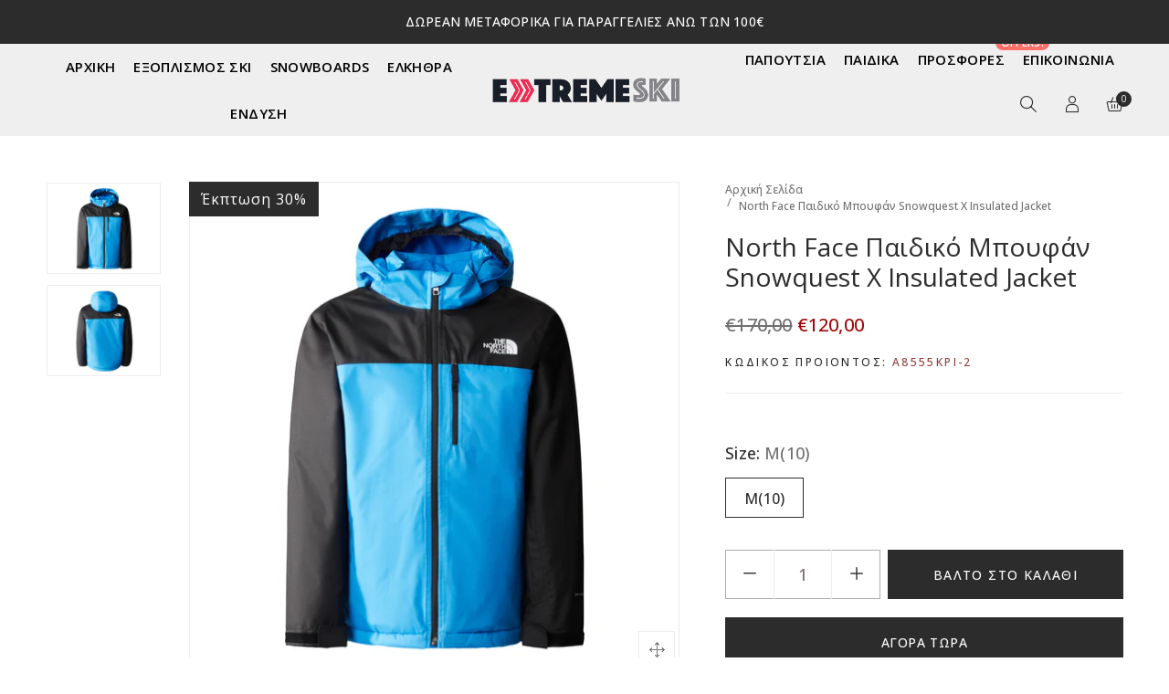

--- FILE ---
content_type: text/html; charset=utf-8
request_url: https://extreme-ski.gr/products/north-face-%CF%80%CE%B1%CE%B9%CE%B4%CE%B9%CE%BA%CF%8C-%CE%BC%CF%80%CE%BF%CF%85%CF%86%CE%AC%CE%BD-snowquest-x-insulated-jacket
body_size: 29251
content:
<!doctype html>
<html class="no-js" lang="el">
<head>
  <meta charset="utf-8">
  <meta http-equiv="X-UA-Compatible" content="IE=edge" />
  <meta name="viewport" content="width=device-width,initial-scale=1">
  <meta name="theme-color" content="#2c2c2c">
<meta name="facebook-domain-verification" content="as02lgvqnyz4ffrg4z87fuqmfp3rjc" />
<link rel="preconnect" href="https://fonts.googleapis.com">
<link rel="preconnect" href="https://fonts.gstatic.com" crossorigin>
<link href="https://fonts.googleapis.com/css2?family=Open+Sans:wght@300;400;500;600&display=swap" rel="stylesheet"><link type="text/css" media="all" rel="canonical" href="https://extreme-ski.gr/products/north-face-%cf%80%ce%b1%ce%b9%ce%b4%ce%b9%ce%ba%cf%8c-%ce%bc%cf%80%ce%bf%cf%85%cf%86%ce%ac%ce%bd-snowquest-x-insulated-jacket"><link type="text/css" media="all" rel="shortcut icon" href="//extreme-ski.gr/cdn/shop/files/fav_32x32.png?v=1694974120"><title>North Face Παιδικό Μπουφάν Snowquest X Insulated Jacket
&ndash; extreme-ski</title><meta name="description" content="Εξαιρετική επιλογή για τους μικρούς λάτρεις των χειμερινών σπορ Heatseeker ™ συνθετική μόνωση που διαθέτει εξασφαλίζει ευχάριστη ζεστασιά και αποτρέπει τη διείσδυση του χιονιού, υγρό ή κρύο αέρα.πλήρως στεγανοποιημένες ραφές HyVent®.   ΧΑΡΑΚΤΗΡΙΣΤΙΚΑ: Αντιανεμικό, αδιάβροχο,διαπνέον Υλικό: 100% πολυεστέρας κουκούλα με "><!-- /snippets/social-meta-tags.liquid --><meta name="keywords" content="North Face Παιδικό Μπουφάν Snowquest X Insulated Jacket,extreme-ski,extreme-ski.gr"/>


<meta property="og:site_name" content="extreme-ski">
<meta property="og:url" content="https://extreme-ski.gr/products/north-face-%cf%80%ce%b1%ce%b9%ce%b4%ce%b9%ce%ba%cf%8c-%ce%bc%cf%80%ce%bf%cf%85%cf%86%ce%ac%ce%bd-snowquest-x-insulated-jacket">
<meta property="og:title" content="North Face Παιδικό Μπουφάν Snowquest X Insulated Jacket">
<meta property="og:type" content="product">
<meta property="og:description" content="Εξαιρετική επιλογή για τους μικρούς λάτρεις των χειμερινών σπορ Heatseeker ™ συνθετική μόνωση που διαθέτει εξασφαλίζει ευχάριστη ζεστασιά και αποτρέπει τη διείσδυση του χιονιού, υγρό ή κρύο αέρα.πλήρως στεγανοποιημένες ραφές HyVent®.   ΧΑΡΑΚΤΗΡΙΣΤΙΚΑ: Αντιανεμικό, αδιάβροχο,διαπνέον Υλικό: 100% πολυεστέρας κουκούλα με ">

  <meta property="og:price:amount" content="120,00">
  <meta property="og:price:currency" content="EUR">

<meta property="og:image" content="http://extreme-ski.gr/cdn/shop/files/8555_KPI_HERO_1200x1200.jpg?v=1697099391"><meta property="og:image" content="http://extreme-ski.gr/cdn/shop/files/8555_KPI_ALT1_1200x1200.jpg?v=1697099391">
<meta property="og:image:secure_url" content="https://extreme-ski.gr/cdn/shop/files/8555_KPI_HERO_1200x1200.jpg?v=1697099391"><meta property="og:image:secure_url" content="https://extreme-ski.gr/cdn/shop/files/8555_KPI_ALT1_1200x1200.jpg?v=1697099391">


<meta name="twitter:card" content="summary_large_image">
<meta name="twitter:title" content="North Face Παιδικό Μπουφάν Snowquest X Insulated Jacket">
<meta name="twitter:description" content="Εξαιρετική επιλογή για τους μικρούς λάτρεις των χειμερινών σπορ Heatseeker ™ συνθετική μόνωση που διαθέτει εξασφαλίζει ευχάριστη ζεστασιά και αποτρέπει τη διείσδυση του χιονιού, υγρό ή κρύο αέρα.πλήρως στεγανοποιημένες ραφές HyVent®.   ΧΑΡΑΚΤΗΡΙΣΤΙΚΑ: Αντιανεμικό, αδιάβροχο,διαπνέον Υλικό: 100% πολυεστέρας κουκούλα με ">
<link href="//extreme-ski.gr/cdn/shop/t/2/assets/theme-icons.css?v=138442644656863462261688851444" type="text/css" media="all" rel="stylesheet">
  <link href="//extreme-ski.gr/cdn/shop/t/2/assets/bootstrap-grid.min.css?v=127557159490051403001688851443" type="text/css" media="all" rel="stylesheet">
  <link href="//extreme-ski.gr/cdn/shop/t/2/assets/magnific-popup.css?v=43569317475398959901688851444" type="text/css" media="all" rel="stylesheet">
  <link href="//extreme-ski.gr/cdn/shop/t/2/assets/owl.carousel.min.css?v=4456449592972613231688851444" type="text/css" media="all" rel="stylesheet">
  <link href="//extreme-ski.gr/cdn/shop/t/2/assets/slick.min.css?v=57595613876938405771688851444" type="text/css" media="all" rel="stylesheet">
  <link href="//extreme-ski.gr/cdn/shop/t/2/assets/animate.min.css?v=161624079635412194351688851443" type="text/css" media="all" rel="stylesheet">
  <link href="//extreme-ski.gr/cdn/shop/t/2/assets/theme.scss.css?v=138816164570998091571696007317" rel="stylesheet" type="text/css" media="all">
  <link href="//extreme-ski.gr/cdn/shop/t/2/assets/gps-header-footer.scss.css?v=180162251026938549161751454117" rel="stylesheet"  type="text/css" media="all">
  <link href="//extreme-ski.gr/cdn/shop/t/2/assets/gps-styleguide.scss.css?v=45786331699825890841718874762" rel="stylesheet" type="text/css" media="all">
  <link href="//extreme-ski.gr/cdn/shop/t/2/assets/gps-others.scss.css?v=20879287629093919031694984512" type="text/css" media="all" rel="stylesheet">
  <link href="//extreme-ski.gr/cdn/shop/t/2/assets/gps-homepage.scss.css?v=9298760253322270801693948006" type="text/css" media="all" rel="stylesheet">
  <link href="//extreme-ski.gr/cdn/shop/t/2/assets/gps-newletter.scss.css?v=105547568810978681621688851475" type="text/css" media="all" rel="stylesheet"><link  href="//extreme-ski.gr/cdn/shop/t/2/assets/gps-product.scss.css?v=162853880485017784141696007316" type="text/css" media="all" rel="stylesheet">
    <link href="//extreme-ski.gr/cdn/shop/t/2/assets/gps-collection.scss.css?v=110111904837420976841688851475" type="text/css" media="all" rel="stylesheet">
    <script src="//extreme-ski.gr/cdn/shop/t/2/assets/threesixty.js?v=86828356669534020181688851444" defer="defer"></script><script src="//extreme-ski.gr/cdn/shop/t/2/assets/js.cookie.js?v=166113130636431074321688851444"></script>

  <script>
    var theme = {
      breakpoints: {
        medium: 750,
        large: 990,
        widescreen: 1400
      },
      strings: {
        addToCart: "Βάλτο στο καλάθι",
        soldOut: "Εξαντλήθηκε",
        unavailable: "Μη διαθέσιμο",
        regularPrice: "Κανονική τιμή",
        salePrice: "Τιμή έκπτωσης",
        sale: "Έκπτωση",
        fromLowestPrice: "από [price]",
        vendor: "Προμηθευτής",
        inStock: "Σε απόθεμα",
        outStock: "Μη διαθέσιμο απόθεμα",
        unavailable: "Μη διαθέσιμο",
        availability: "Διαθεσιμότητα",
        showMore: "Εμφάνιση περισσότερων",
        showLess: "Εμφάνιση λιγότερων",
        searchFor: "Αναζήτηση για",
        addressError: "Σφάλμα κατά την αναζήτηση της συγκεκριμένης διεύθυνσης",
        addressNoResults: "Δεν υπάρχουν αποτελέσματα για αυτήν τη διεύθυνση",
        addressQueryLimit: "Ξεπεράσατε το όριο χρήσης του Google API. Σκεφτείτε το ενδεχόμενο να κάνετε αναβάθμιση σε ένα \u003ca href=\"https:\/\/developers.google.com\/maps\/premium\/usage-limits\"\u003eΠρόγραμμα Premium\u003c\/a\u003e.",
        authError: "Παρουσιάστηκε πρόβλημα κατά τον έλεγχο ταυτότητας του λογαριασμού σας στους Χάρτες Google.",
        newWindow: "Ανοίγει σε νέο παράθυρο.",
        external: "Ανοίγει εξωτερικό ιστότοπο.",
        newWindowExternal: "Ανοίγει εξωτερικό ιστότοπο σε νέο παράθυρο.",
        removeLabel: "Κατάργηση [product]",
        update: "Ενημέρωση",
        quantity: "Ποσότητα",
        discountedTotal: "Σύνολο μετά την έκπτωση",
        regularTotal: "Κανονικό σύνολο",
        priceColumn: "Ανατρέξτε στη στήλη Τιμή για λεπτομέρειες σχετικά με την έκπτωση.",
        quantityMinimumMessage: "Η ποσότητα πρέπει να είναι 1 ή μεγαλύτερη",
        cartError: "Παρουσιάστηκε σφάλμα κατά την ενημέρωση του καλαθιού. Δοκιμάστε ξανά.",
        removedItemMessage: "Κατάργηση \u003cspan class=\"cart__removed-product-details\"\u003e([quantity]) [link]\u003c\/span\u003e από το καλάθι σας.",
        unitPrice: "Τιμή μονάδας",
        unitPriceSeparator: "ανά",
        oneCartCount: "1 στοιχείο",
        otherCartCount: "[count] στοιχεία",
        quantityLabel: "Ποσότητα: [count]",
        products: "Προϊόντα",
        loading: "Φόρτωση",
        number_of_results: "[result_number] από [results_count]",
        number_of_results_found: "Βρέθηκαν [results_count] αποτελέσματα",
        one_result_found: "Βρέθηκε 1 αποτέλεσμα"
      },
      moneyFormat: "€{{amount_with_comma_separator}}",
      moneyFormatWithCurrency: "€{{amount_with_comma_separator}} EUR",
      currency: "EUR",
      settings: {
        predictiveSearchEnabled: null,
        predictiveSearchShowPrice: null,
        predictiveSearchShowVendor: null
      }
    }

    document.documentElement.className = document.documentElement.className.replace('no-js', 'js');
  </script>

  <script src="//extreme-ski.gr/cdn/shop/t/2/assets/js.cookie.js?v=166113130636431074321688851444"></script>
  <script src="//extreme-ski.gr/cdn/shop/t/2/assets/jquery.min.js?v=105778841822381192391688851444"></script>
  <script src="//extreme-ski.gr/cdn/shop/t/2/assets/lazysizes.js?v=175122195328262053041688851444" async="async"></script>
  <script src="//extreme-ski.gr/cdn/shop/t/2/assets/vendor.js?v=104347776206746451921688851444" defer="defer"></script>
  <script src="//extreme-ski.gr/cdn/shop/t/2/assets/owl.carousel.min.js?v=28449041236628714081688851444" defer="defer"></script><script>
    if (window.MSInputMethodContext && document.documentMode) {
      var scripts = document.getElementsByTagName('script')[0];
      var polyfill = document.createElement("script");
      polyfill.defer = true;
      polyfill.src = "//extreme-ski.gr/cdn/shop/t/2/assets/ie11CustomProperties.min.js?v=15826939742938821121688851444";

      scripts.parentNode.insertBefore(polyfill, scripts);
    }

    document.addEventListener('lazybeforeunveil', function(e){
      e.target.parentElement.setAttribute('class', e.target.parentElement.getAttribute('class') + ' child-image-loaded ');
    });
  </script>
  <script>window.performance && window.performance.mark && window.performance.mark('shopify.content_for_header.start');</script><meta name="google-site-verification" content="Rb5f5H7qeMUVeIk2L_KsiusqI6-0cc8lj95x_Kg5VCM">
<meta id="shopify-digital-wallet" name="shopify-digital-wallet" content="/76547490133/digital_wallets/dialog">
<link rel="alternate" type="application/json+oembed" href="https://extreme-ski.gr/products/north-face-%cf%80%ce%b1%ce%b9%ce%b4%ce%b9%ce%ba%cf%8c-%ce%bc%cf%80%ce%bf%cf%85%cf%86%ce%ac%ce%bd-snowquest-x-insulated-jacket.oembed">
<script async="async" src="/checkouts/internal/preloads.js?locale=el-GR"></script>
<script id="shopify-features" type="application/json">{"accessToken":"be089e0743d2d89416890a5913eb9504","betas":["rich-media-storefront-analytics"],"domain":"extreme-ski.gr","predictiveSearch":true,"shopId":76547490133,"locale":"el"}</script>
<script>var Shopify = Shopify || {};
Shopify.shop = "xtrmski.myshopify.com";
Shopify.locale = "el";
Shopify.currency = {"active":"EUR","rate":"1.0"};
Shopify.country = "GR";
Shopify.theme = {"name":"Theme A","id":150839624021,"schema_name":"Lusion","schema_version":"1.0.4","theme_store_id":null,"role":"main"};
Shopify.theme.handle = "null";
Shopify.theme.style = {"id":null,"handle":null};
Shopify.cdnHost = "extreme-ski.gr/cdn";
Shopify.routes = Shopify.routes || {};
Shopify.routes.root = "/";</script>
<script type="module">!function(o){(o.Shopify=o.Shopify||{}).modules=!0}(window);</script>
<script>!function(o){function n(){var o=[];function n(){o.push(Array.prototype.slice.apply(arguments))}return n.q=o,n}var t=o.Shopify=o.Shopify||{};t.loadFeatures=n(),t.autoloadFeatures=n()}(window);</script>
<script id="shop-js-analytics" type="application/json">{"pageType":"product"}</script>
<script defer="defer" async type="module" src="//extreme-ski.gr/cdn/shopifycloud/shop-js/modules/v2/client.init-shop-cart-sync_B5jQWq1Q.el.esm.js"></script>
<script defer="defer" async type="module" src="//extreme-ski.gr/cdn/shopifycloud/shop-js/modules/v2/chunk.common_KiMmCvjw.esm.js"></script>
<script type="module">
  await import("//extreme-ski.gr/cdn/shopifycloud/shop-js/modules/v2/client.init-shop-cart-sync_B5jQWq1Q.el.esm.js");
await import("//extreme-ski.gr/cdn/shopifycloud/shop-js/modules/v2/chunk.common_KiMmCvjw.esm.js");

  window.Shopify.SignInWithShop?.initShopCartSync?.({"fedCMEnabled":true,"windoidEnabled":true});

</script>
<script id="__st">var __st={"a":76547490133,"offset":7200,"reqid":"f7319e58-ad02-4b69-8df9-646e32f26792-1768913657","pageurl":"extreme-ski.gr\/products\/north-face-%CF%80%CE%B1%CE%B9%CE%B4%CE%B9%CE%BA%CF%8C-%CE%BC%CF%80%CE%BF%CF%85%CF%86%CE%AC%CE%BD-snowquest-x-insulated-jacket","u":"e74c49068158","p":"product","rtyp":"product","rid":8816597401941};</script>
<script>window.ShopifyPaypalV4VisibilityTracking = true;</script>
<script id="captcha-bootstrap">!function(){'use strict';const t='contact',e='account',n='new_comment',o=[[t,t],['blogs',n],['comments',n],[t,'customer']],c=[[e,'customer_login'],[e,'guest_login'],[e,'recover_customer_password'],[e,'create_customer']],r=t=>t.map((([t,e])=>`form[action*='/${t}']:not([data-nocaptcha='true']) input[name='form_type'][value='${e}']`)).join(','),a=t=>()=>t?[...document.querySelectorAll(t)].map((t=>t.form)):[];function s(){const t=[...o],e=r(t);return a(e)}const i='password',u='form_key',d=['recaptcha-v3-token','g-recaptcha-response','h-captcha-response',i],f=()=>{try{return window.sessionStorage}catch{return}},m='__shopify_v',_=t=>t.elements[u];function p(t,e,n=!1){try{const o=window.sessionStorage,c=JSON.parse(o.getItem(e)),{data:r}=function(t){const{data:e,action:n}=t;return t[m]||n?{data:e,action:n}:{data:t,action:n}}(c);for(const[e,n]of Object.entries(r))t.elements[e]&&(t.elements[e].value=n);n&&o.removeItem(e)}catch(o){console.error('form repopulation failed',{error:o})}}const l='form_type',E='cptcha';function T(t){t.dataset[E]=!0}const w=window,h=w.document,L='Shopify',v='ce_forms',y='captcha';let A=!1;((t,e)=>{const n=(g='f06e6c50-85a8-45c8-87d0-21a2b65856fe',I='https://cdn.shopify.com/shopifycloud/storefront-forms-hcaptcha/ce_storefront_forms_captcha_hcaptcha.v1.5.2.iife.js',D={infoText:'Προστατεύεται με το hCaptcha',privacyText:'Απόρρητο',termsText:'Όροι'},(t,e,n)=>{const o=w[L][v],c=o.bindForm;if(c)return c(t,g,e,D).then(n);var r;o.q.push([[t,g,e,D],n]),r=I,A||(h.body.append(Object.assign(h.createElement('script'),{id:'captcha-provider',async:!0,src:r})),A=!0)});var g,I,D;w[L]=w[L]||{},w[L][v]=w[L][v]||{},w[L][v].q=[],w[L][y]=w[L][y]||{},w[L][y].protect=function(t,e){n(t,void 0,e),T(t)},Object.freeze(w[L][y]),function(t,e,n,w,h,L){const[v,y,A,g]=function(t,e,n){const i=e?o:[],u=t?c:[],d=[...i,...u],f=r(d),m=r(i),_=r(d.filter((([t,e])=>n.includes(e))));return[a(f),a(m),a(_),s()]}(w,h,L),I=t=>{const e=t.target;return e instanceof HTMLFormElement?e:e&&e.form},D=t=>v().includes(t);t.addEventListener('submit',(t=>{const e=I(t);if(!e)return;const n=D(e)&&!e.dataset.hcaptchaBound&&!e.dataset.recaptchaBound,o=_(e),c=g().includes(e)&&(!o||!o.value);(n||c)&&t.preventDefault(),c&&!n&&(function(t){try{if(!f())return;!function(t){const e=f();if(!e)return;const n=_(t);if(!n)return;const o=n.value;o&&e.removeItem(o)}(t);const e=Array.from(Array(32),(()=>Math.random().toString(36)[2])).join('');!function(t,e){_(t)||t.append(Object.assign(document.createElement('input'),{type:'hidden',name:u})),t.elements[u].value=e}(t,e),function(t,e){const n=f();if(!n)return;const o=[...t.querySelectorAll(`input[type='${i}']`)].map((({name:t})=>t)),c=[...d,...o],r={};for(const[a,s]of new FormData(t).entries())c.includes(a)||(r[a]=s);n.setItem(e,JSON.stringify({[m]:1,action:t.action,data:r}))}(t,e)}catch(e){console.error('failed to persist form',e)}}(e),e.submit())}));const S=(t,e)=>{t&&!t.dataset[E]&&(n(t,e.some((e=>e===t))),T(t))};for(const o of['focusin','change'])t.addEventListener(o,(t=>{const e=I(t);D(e)&&S(e,y())}));const B=e.get('form_key'),M=e.get(l),P=B&&M;t.addEventListener('DOMContentLoaded',(()=>{const t=y();if(P)for(const e of t)e.elements[l].value===M&&p(e,B);[...new Set([...A(),...v().filter((t=>'true'===t.dataset.shopifyCaptcha))])].forEach((e=>S(e,t)))}))}(h,new URLSearchParams(w.location.search),n,t,e,['guest_login'])})(!0,!0)}();</script>
<script integrity="sha256-4kQ18oKyAcykRKYeNunJcIwy7WH5gtpwJnB7kiuLZ1E=" data-source-attribution="shopify.loadfeatures" defer="defer" src="//extreme-ski.gr/cdn/shopifycloud/storefront/assets/storefront/load_feature-a0a9edcb.js" crossorigin="anonymous"></script>
<script data-source-attribution="shopify.dynamic_checkout.dynamic.init">var Shopify=Shopify||{};Shopify.PaymentButton=Shopify.PaymentButton||{isStorefrontPortableWallets:!0,init:function(){window.Shopify.PaymentButton.init=function(){};var t=document.createElement("script");t.src="https://extreme-ski.gr/cdn/shopifycloud/portable-wallets/latest/portable-wallets.el.js",t.type="module",document.head.appendChild(t)}};
</script>
<script data-source-attribution="shopify.dynamic_checkout.buyer_consent">
  function portableWalletsHideBuyerConsent(e){var t=document.getElementById("shopify-buyer-consent"),n=document.getElementById("shopify-subscription-policy-button");t&&n&&(t.classList.add("hidden"),t.setAttribute("aria-hidden","true"),n.removeEventListener("click",e))}function portableWalletsShowBuyerConsent(e){var t=document.getElementById("shopify-buyer-consent"),n=document.getElementById("shopify-subscription-policy-button");t&&n&&(t.classList.remove("hidden"),t.removeAttribute("aria-hidden"),n.addEventListener("click",e))}window.Shopify?.PaymentButton&&(window.Shopify.PaymentButton.hideBuyerConsent=portableWalletsHideBuyerConsent,window.Shopify.PaymentButton.showBuyerConsent=portableWalletsShowBuyerConsent);
</script>
<script>
  function portableWalletsCleanup(e){e&&e.src&&console.error("Failed to load portable wallets script "+e.src);var t=document.querySelectorAll("shopify-accelerated-checkout .shopify-payment-button__skeleton, shopify-accelerated-checkout-cart .wallet-cart-button__skeleton"),e=document.getElementById("shopify-buyer-consent");for(let e=0;e<t.length;e++)t[e].remove();e&&e.remove()}function portableWalletsNotLoadedAsModule(e){e instanceof ErrorEvent&&"string"==typeof e.message&&e.message.includes("import.meta")&&"string"==typeof e.filename&&e.filename.includes("portable-wallets")&&(window.removeEventListener("error",portableWalletsNotLoadedAsModule),window.Shopify.PaymentButton.failedToLoad=e,"loading"===document.readyState?document.addEventListener("DOMContentLoaded",window.Shopify.PaymentButton.init):window.Shopify.PaymentButton.init())}window.addEventListener("error",portableWalletsNotLoadedAsModule);
</script>

<script type="module" src="https://extreme-ski.gr/cdn/shopifycloud/portable-wallets/latest/portable-wallets.el.js" onError="portableWalletsCleanup(this)" crossorigin="anonymous"></script>
<script nomodule>
  document.addEventListener("DOMContentLoaded", portableWalletsCleanup);
</script>

<link id="shopify-accelerated-checkout-styles" rel="stylesheet" media="screen" href="https://extreme-ski.gr/cdn/shopifycloud/portable-wallets/latest/accelerated-checkout-backwards-compat.css" crossorigin="anonymous">
<style id="shopify-accelerated-checkout-cart">
        #shopify-buyer-consent {
  margin-top: 1em;
  display: inline-block;
  width: 100%;
}

#shopify-buyer-consent.hidden {
  display: none;
}

#shopify-subscription-policy-button {
  background: none;
  border: none;
  padding: 0;
  text-decoration: underline;
  font-size: inherit;
  cursor: pointer;
}

#shopify-subscription-policy-button::before {
  box-shadow: none;
}

      </style>
<script id="sections-script" data-sections="gp-recommend-products" defer="defer" src="//extreme-ski.gr/cdn/shop/t/2/compiled_assets/scripts.js?v=6544"></script>
<script>window.performance && window.performance.mark && window.performance.mark('shopify.content_for_header.end');</script>

  <script>

    window.dataLayer = window.dataLayer || [];

    function gtag() {

        dataLayer.push(arguments);

    }

    gtag("consent", "default", {
        ad_storage: "denied",
        ad_user_data: "denied", 
        ad_personalization: "denied",
        analytics_storage: "denied",
        functionality_storage: "denied",
        personalization_storage: "denied",
        security_storage: "granted",
        wait_for_update: 2000,
    });

    gtag("set", "ads_data_redaction", true);
    gtag("set", "url_passthrough", true);

</script>
  
<!-- Google tag (gtag.js) -->
<script async src="https://www.googletagmanager.com/gtag/js?id=G-9CS9R3H56N"></script>
<script>
  window.dataLayer = window.dataLayer || [];
  function gtag(){dataLayer.push(arguments);}
  gtag('js', new Date());

  gtag('config', 'G-9CS9R3H56N');
</script>
<!-- Google tag (gtag.js) -->
<script async src="https://www.googletagmanager.com/gtag/js?id=AW-11371306129"></script>
<script>
  window.dataLayer = window.dataLayer || [];
  function gtag(){dataLayer.push(arguments);}
  gtag('js', new Date());

  gtag('config', 'AW-11371306129');
</script>


  	<!-- Start cookieyes banner --> <script id="cookieyes" type="text/javascript" src="https://cdn-cookieyes.com/client_data/1b801d2d96d070459bacdf65/script.js"></script> <!-- End cookieyes banner -->
  
<link href="https://monorail-edge.shopifysvc.com" rel="dns-prefetch">
<script>(function(){if ("sendBeacon" in navigator && "performance" in window) {try {var session_token_from_headers = performance.getEntriesByType('navigation')[0].serverTiming.find(x => x.name == '_s').description;} catch {var session_token_from_headers = undefined;}var session_cookie_matches = document.cookie.match(/_shopify_s=([^;]*)/);var session_token_from_cookie = session_cookie_matches && session_cookie_matches.length === 2 ? session_cookie_matches[1] : "";var session_token = session_token_from_headers || session_token_from_cookie || "";function handle_abandonment_event(e) {var entries = performance.getEntries().filter(function(entry) {return /monorail-edge.shopifysvc.com/.test(entry.name);});if (!window.abandonment_tracked && entries.length === 0) {window.abandonment_tracked = true;var currentMs = Date.now();var navigation_start = performance.timing.navigationStart;var payload = {shop_id: 76547490133,url: window.location.href,navigation_start,duration: currentMs - navigation_start,session_token,page_type: "product"};window.navigator.sendBeacon("https://monorail-edge.shopifysvc.com/v1/produce", JSON.stringify({schema_id: "online_store_buyer_site_abandonment/1.1",payload: payload,metadata: {event_created_at_ms: currentMs,event_sent_at_ms: currentMs}}));}}window.addEventListener('pagehide', handle_abandonment_event);}}());</script>
<script id="web-pixels-manager-setup">(function e(e,d,r,n,o){if(void 0===o&&(o={}),!Boolean(null===(a=null===(i=window.Shopify)||void 0===i?void 0:i.analytics)||void 0===a?void 0:a.replayQueue)){var i,a;window.Shopify=window.Shopify||{};var t=window.Shopify;t.analytics=t.analytics||{};var s=t.analytics;s.replayQueue=[],s.publish=function(e,d,r){return s.replayQueue.push([e,d,r]),!0};try{self.performance.mark("wpm:start")}catch(e){}var l=function(){var e={modern:/Edge?\/(1{2}[4-9]|1[2-9]\d|[2-9]\d{2}|\d{4,})\.\d+(\.\d+|)|Firefox\/(1{2}[4-9]|1[2-9]\d|[2-9]\d{2}|\d{4,})\.\d+(\.\d+|)|Chrom(ium|e)\/(9{2}|\d{3,})\.\d+(\.\d+|)|(Maci|X1{2}).+ Version\/(15\.\d+|(1[6-9]|[2-9]\d|\d{3,})\.\d+)([,.]\d+|)( \(\w+\)|)( Mobile\/\w+|) Safari\/|Chrome.+OPR\/(9{2}|\d{3,})\.\d+\.\d+|(CPU[ +]OS|iPhone[ +]OS|CPU[ +]iPhone|CPU IPhone OS|CPU iPad OS)[ +]+(15[._]\d+|(1[6-9]|[2-9]\d|\d{3,})[._]\d+)([._]\d+|)|Android:?[ /-](13[3-9]|1[4-9]\d|[2-9]\d{2}|\d{4,})(\.\d+|)(\.\d+|)|Android.+Firefox\/(13[5-9]|1[4-9]\d|[2-9]\d{2}|\d{4,})\.\d+(\.\d+|)|Android.+Chrom(ium|e)\/(13[3-9]|1[4-9]\d|[2-9]\d{2}|\d{4,})\.\d+(\.\d+|)|SamsungBrowser\/([2-9]\d|\d{3,})\.\d+/,legacy:/Edge?\/(1[6-9]|[2-9]\d|\d{3,})\.\d+(\.\d+|)|Firefox\/(5[4-9]|[6-9]\d|\d{3,})\.\d+(\.\d+|)|Chrom(ium|e)\/(5[1-9]|[6-9]\d|\d{3,})\.\d+(\.\d+|)([\d.]+$|.*Safari\/(?![\d.]+ Edge\/[\d.]+$))|(Maci|X1{2}).+ Version\/(10\.\d+|(1[1-9]|[2-9]\d|\d{3,})\.\d+)([,.]\d+|)( \(\w+\)|)( Mobile\/\w+|) Safari\/|Chrome.+OPR\/(3[89]|[4-9]\d|\d{3,})\.\d+\.\d+|(CPU[ +]OS|iPhone[ +]OS|CPU[ +]iPhone|CPU IPhone OS|CPU iPad OS)[ +]+(10[._]\d+|(1[1-9]|[2-9]\d|\d{3,})[._]\d+)([._]\d+|)|Android:?[ /-](13[3-9]|1[4-9]\d|[2-9]\d{2}|\d{4,})(\.\d+|)(\.\d+|)|Mobile Safari.+OPR\/([89]\d|\d{3,})\.\d+\.\d+|Android.+Firefox\/(13[5-9]|1[4-9]\d|[2-9]\d{2}|\d{4,})\.\d+(\.\d+|)|Android.+Chrom(ium|e)\/(13[3-9]|1[4-9]\d|[2-9]\d{2}|\d{4,})\.\d+(\.\d+|)|Android.+(UC? ?Browser|UCWEB|U3)[ /]?(15\.([5-9]|\d{2,})|(1[6-9]|[2-9]\d|\d{3,})\.\d+)\.\d+|SamsungBrowser\/(5\.\d+|([6-9]|\d{2,})\.\d+)|Android.+MQ{2}Browser\/(14(\.(9|\d{2,})|)|(1[5-9]|[2-9]\d|\d{3,})(\.\d+|))(\.\d+|)|K[Aa][Ii]OS\/(3\.\d+|([4-9]|\d{2,})\.\d+)(\.\d+|)/},d=e.modern,r=e.legacy,n=navigator.userAgent;return n.match(d)?"modern":n.match(r)?"legacy":"unknown"}(),u="modern"===l?"modern":"legacy",c=(null!=n?n:{modern:"",legacy:""})[u],f=function(e){return[e.baseUrl,"/wpm","/b",e.hashVersion,"modern"===e.buildTarget?"m":"l",".js"].join("")}({baseUrl:d,hashVersion:r,buildTarget:u}),m=function(e){var d=e.version,r=e.bundleTarget,n=e.surface,o=e.pageUrl,i=e.monorailEndpoint;return{emit:function(e){var a=e.status,t=e.errorMsg,s=(new Date).getTime(),l=JSON.stringify({metadata:{event_sent_at_ms:s},events:[{schema_id:"web_pixels_manager_load/3.1",payload:{version:d,bundle_target:r,page_url:o,status:a,surface:n,error_msg:t},metadata:{event_created_at_ms:s}}]});if(!i)return console&&console.warn&&console.warn("[Web Pixels Manager] No Monorail endpoint provided, skipping logging."),!1;try{return self.navigator.sendBeacon.bind(self.navigator)(i,l)}catch(e){}var u=new XMLHttpRequest;try{return u.open("POST",i,!0),u.setRequestHeader("Content-Type","text/plain"),u.send(l),!0}catch(e){return console&&console.warn&&console.warn("[Web Pixels Manager] Got an unhandled error while logging to Monorail."),!1}}}}({version:r,bundleTarget:l,surface:e.surface,pageUrl:self.location.href,monorailEndpoint:e.monorailEndpoint});try{o.browserTarget=l,function(e){var d=e.src,r=e.async,n=void 0===r||r,o=e.onload,i=e.onerror,a=e.sri,t=e.scriptDataAttributes,s=void 0===t?{}:t,l=document.createElement("script"),u=document.querySelector("head"),c=document.querySelector("body");if(l.async=n,l.src=d,a&&(l.integrity=a,l.crossOrigin="anonymous"),s)for(var f in s)if(Object.prototype.hasOwnProperty.call(s,f))try{l.dataset[f]=s[f]}catch(e){}if(o&&l.addEventListener("load",o),i&&l.addEventListener("error",i),u)u.appendChild(l);else{if(!c)throw new Error("Did not find a head or body element to append the script");c.appendChild(l)}}({src:f,async:!0,onload:function(){if(!function(){var e,d;return Boolean(null===(d=null===(e=window.Shopify)||void 0===e?void 0:e.analytics)||void 0===d?void 0:d.initialized)}()){var d=window.webPixelsManager.init(e)||void 0;if(d){var r=window.Shopify.analytics;r.replayQueue.forEach((function(e){var r=e[0],n=e[1],o=e[2];d.publishCustomEvent(r,n,o)})),r.replayQueue=[],r.publish=d.publishCustomEvent,r.visitor=d.visitor,r.initialized=!0}}},onerror:function(){return m.emit({status:"failed",errorMsg:"".concat(f," has failed to load")})},sri:function(e){var d=/^sha384-[A-Za-z0-9+/=]+$/;return"string"==typeof e&&d.test(e)}(c)?c:"",scriptDataAttributes:o}),m.emit({status:"loading"})}catch(e){m.emit({status:"failed",errorMsg:(null==e?void 0:e.message)||"Unknown error"})}}})({shopId: 76547490133,storefrontBaseUrl: "https://extreme-ski.gr",extensionsBaseUrl: "https://extensions.shopifycdn.com/cdn/shopifycloud/web-pixels-manager",monorailEndpoint: "https://monorail-edge.shopifysvc.com/unstable/produce_batch",surface: "storefront-renderer",enabledBetaFlags: ["2dca8a86"],webPixelsConfigList: [{"id":"1086849365","configuration":"{\"config\":\"{\\\"pixel_id\\\":\\\"G-45BLYSKT6L\\\",\\\"target_country\\\":\\\"GR\\\",\\\"gtag_events\\\":[{\\\"type\\\":\\\"search\\\",\\\"action_label\\\":[\\\"G-45BLYSKT6L\\\",\\\"AW-11371306129\\\/vncRCPi8jfAYEJG5oa4q\\\"]},{\\\"type\\\":\\\"begin_checkout\\\",\\\"action_label\\\":[\\\"G-45BLYSKT6L\\\",\\\"AW-11371306129\\\/LfqRCP68jfAYEJG5oa4q\\\"]},{\\\"type\\\":\\\"view_item\\\",\\\"action_label\\\":[\\\"G-45BLYSKT6L\\\",\\\"AW-11371306129\\\/auJdCP27jfAYEJG5oa4q\\\",\\\"MC-SBZ5JCRC1W\\\"]},{\\\"type\\\":\\\"purchase\\\",\\\"action_label\\\":[\\\"G-45BLYSKT6L\\\",\\\"AW-11371306129\\\/svD2CPe7jfAYEJG5oa4q\\\",\\\"MC-SBZ5JCRC1W\\\"]},{\\\"type\\\":\\\"page_view\\\",\\\"action_label\\\":[\\\"G-45BLYSKT6L\\\",\\\"AW-11371306129\\\/h_f1CPq7jfAYEJG5oa4q\\\",\\\"MC-SBZ5JCRC1W\\\"]},{\\\"type\\\":\\\"add_payment_info\\\",\\\"action_label\\\":[\\\"G-45BLYSKT6L\\\",\\\"AW-11371306129\\\/GAsgCIG9jfAYEJG5oa4q\\\"]},{\\\"type\\\":\\\"add_to_cart\\\",\\\"action_label\\\":[\\\"G-45BLYSKT6L\\\",\\\"AW-11371306129\\\/wgEpCPu8jfAYEJG5oa4q\\\"]}],\\\"enable_monitoring_mode\\\":false}\"}","eventPayloadVersion":"v1","runtimeContext":"OPEN","scriptVersion":"b2a88bafab3e21179ed38636efcd8a93","type":"APP","apiClientId":1780363,"privacyPurposes":[],"dataSharingAdjustments":{"protectedCustomerApprovalScopes":["read_customer_address","read_customer_email","read_customer_name","read_customer_personal_data","read_customer_phone"]}},{"id":"281968981","configuration":"{\"pixel_id\":\"1822795301456745\",\"pixel_type\":\"facebook_pixel\",\"metaapp_system_user_token\":\"-\"}","eventPayloadVersion":"v1","runtimeContext":"OPEN","scriptVersion":"ca16bc87fe92b6042fbaa3acc2fbdaa6","type":"APP","apiClientId":2329312,"privacyPurposes":["ANALYTICS","MARKETING","SALE_OF_DATA"],"dataSharingAdjustments":{"protectedCustomerApprovalScopes":["read_customer_address","read_customer_email","read_customer_name","read_customer_personal_data","read_customer_phone"]}},{"id":"shopify-app-pixel","configuration":"{}","eventPayloadVersion":"v1","runtimeContext":"STRICT","scriptVersion":"0450","apiClientId":"shopify-pixel","type":"APP","privacyPurposes":["ANALYTICS","MARKETING"]},{"id":"shopify-custom-pixel","eventPayloadVersion":"v1","runtimeContext":"LAX","scriptVersion":"0450","apiClientId":"shopify-pixel","type":"CUSTOM","privacyPurposes":["ANALYTICS","MARKETING"]}],isMerchantRequest: false,initData: {"shop":{"name":"extreme-ski","paymentSettings":{"currencyCode":"EUR"},"myshopifyDomain":"xtrmski.myshopify.com","countryCode":"GR","storefrontUrl":"https:\/\/extreme-ski.gr"},"customer":null,"cart":null,"checkout":null,"productVariants":[{"price":{"amount":120.0,"currencyCode":"EUR"},"product":{"title":"North Face Παιδικό Μπουφάν Snowquest X Insulated Jacket","vendor":"extreme-ski","id":"8816597401941","untranslatedTitle":"North Face Παιδικό Μπουφάν Snowquest X Insulated Jacket","url":"\/products\/north-face-%CF%80%CE%B1%CE%B9%CE%B4%CE%B9%CE%BA%CF%8C-%CE%BC%CF%80%CE%BF%CF%85%CF%86%CE%AC%CE%BD-snowquest-x-insulated-jacket","type":""},"id":"47363543007573","image":{"src":"\/\/extreme-ski.gr\/cdn\/shop\/files\/8555_KPI_HERO.jpg?v=1697099391"},"sku":"A8555KPI-2","title":"M(10)","untranslatedTitle":"M(10)"}],"purchasingCompany":null},},"https://extreme-ski.gr/cdn","fcfee988w5aeb613cpc8e4bc33m6693e112",{"modern":"","legacy":""},{"shopId":"76547490133","storefrontBaseUrl":"https:\/\/extreme-ski.gr","extensionBaseUrl":"https:\/\/extensions.shopifycdn.com\/cdn\/shopifycloud\/web-pixels-manager","surface":"storefront-renderer","enabledBetaFlags":"[\"2dca8a86\"]","isMerchantRequest":"false","hashVersion":"fcfee988w5aeb613cpc8e4bc33m6693e112","publish":"custom","events":"[[\"page_viewed\",{}],[\"product_viewed\",{\"productVariant\":{\"price\":{\"amount\":120.0,\"currencyCode\":\"EUR\"},\"product\":{\"title\":\"North Face Παιδικό Μπουφάν Snowquest X Insulated Jacket\",\"vendor\":\"extreme-ski\",\"id\":\"8816597401941\",\"untranslatedTitle\":\"North Face Παιδικό Μπουφάν Snowquest X Insulated Jacket\",\"url\":\"\/products\/north-face-%CF%80%CE%B1%CE%B9%CE%B4%CE%B9%CE%BA%CF%8C-%CE%BC%CF%80%CE%BF%CF%85%CF%86%CE%AC%CE%BD-snowquest-x-insulated-jacket\",\"type\":\"\"},\"id\":\"47363543007573\",\"image\":{\"src\":\"\/\/extreme-ski.gr\/cdn\/shop\/files\/8555_KPI_HERO.jpg?v=1697099391\"},\"sku\":\"A8555KPI-2\",\"title\":\"M(10)\",\"untranslatedTitle\":\"M(10)\"}}]]"});</script><script>
  window.ShopifyAnalytics = window.ShopifyAnalytics || {};
  window.ShopifyAnalytics.meta = window.ShopifyAnalytics.meta || {};
  window.ShopifyAnalytics.meta.currency = 'EUR';
  var meta = {"product":{"id":8816597401941,"gid":"gid:\/\/shopify\/Product\/8816597401941","vendor":"extreme-ski","type":"","handle":"north-face-παιδικό-μπουφάν-snowquest-x-insulated-jacket","variants":[{"id":47363543007573,"price":12000,"name":"North Face Παιδικό Μπουφάν Snowquest X Insulated Jacket - M(10)","public_title":"M(10)","sku":"A8555KPI-2"}],"remote":false},"page":{"pageType":"product","resourceType":"product","resourceId":8816597401941,"requestId":"f7319e58-ad02-4b69-8df9-646e32f26792-1768913657"}};
  for (var attr in meta) {
    window.ShopifyAnalytics.meta[attr] = meta[attr];
  }
</script>
<script class="analytics">
  (function () {
    var customDocumentWrite = function(content) {
      var jquery = null;

      if (window.jQuery) {
        jquery = window.jQuery;
      } else if (window.Checkout && window.Checkout.$) {
        jquery = window.Checkout.$;
      }

      if (jquery) {
        jquery('body').append(content);
      }
    };

    var hasLoggedConversion = function(token) {
      if (token) {
        return document.cookie.indexOf('loggedConversion=' + token) !== -1;
      }
      return false;
    }

    var setCookieIfConversion = function(token) {
      if (token) {
        var twoMonthsFromNow = new Date(Date.now());
        twoMonthsFromNow.setMonth(twoMonthsFromNow.getMonth() + 2);

        document.cookie = 'loggedConversion=' + token + '; expires=' + twoMonthsFromNow;
      }
    }

    var trekkie = window.ShopifyAnalytics.lib = window.trekkie = window.trekkie || [];
    if (trekkie.integrations) {
      return;
    }
    trekkie.methods = [
      'identify',
      'page',
      'ready',
      'track',
      'trackForm',
      'trackLink'
    ];
    trekkie.factory = function(method) {
      return function() {
        var args = Array.prototype.slice.call(arguments);
        args.unshift(method);
        trekkie.push(args);
        return trekkie;
      };
    };
    for (var i = 0; i < trekkie.methods.length; i++) {
      var key = trekkie.methods[i];
      trekkie[key] = trekkie.factory(key);
    }
    trekkie.load = function(config) {
      trekkie.config = config || {};
      trekkie.config.initialDocumentCookie = document.cookie;
      var first = document.getElementsByTagName('script')[0];
      var script = document.createElement('script');
      script.type = 'text/javascript';
      script.onerror = function(e) {
        var scriptFallback = document.createElement('script');
        scriptFallback.type = 'text/javascript';
        scriptFallback.onerror = function(error) {
                var Monorail = {
      produce: function produce(monorailDomain, schemaId, payload) {
        var currentMs = new Date().getTime();
        var event = {
          schema_id: schemaId,
          payload: payload,
          metadata: {
            event_created_at_ms: currentMs,
            event_sent_at_ms: currentMs
          }
        };
        return Monorail.sendRequest("https://" + monorailDomain + "/v1/produce", JSON.stringify(event));
      },
      sendRequest: function sendRequest(endpointUrl, payload) {
        // Try the sendBeacon API
        if (window && window.navigator && typeof window.navigator.sendBeacon === 'function' && typeof window.Blob === 'function' && !Monorail.isIos12()) {
          var blobData = new window.Blob([payload], {
            type: 'text/plain'
          });

          if (window.navigator.sendBeacon(endpointUrl, blobData)) {
            return true;
          } // sendBeacon was not successful

        } // XHR beacon

        var xhr = new XMLHttpRequest();

        try {
          xhr.open('POST', endpointUrl);
          xhr.setRequestHeader('Content-Type', 'text/plain');
          xhr.send(payload);
        } catch (e) {
          console.log(e);
        }

        return false;
      },
      isIos12: function isIos12() {
        return window.navigator.userAgent.lastIndexOf('iPhone; CPU iPhone OS 12_') !== -1 || window.navigator.userAgent.lastIndexOf('iPad; CPU OS 12_') !== -1;
      }
    };
    Monorail.produce('monorail-edge.shopifysvc.com',
      'trekkie_storefront_load_errors/1.1',
      {shop_id: 76547490133,
      theme_id: 150839624021,
      app_name: "storefront",
      context_url: window.location.href,
      source_url: "//extreme-ski.gr/cdn/s/trekkie.storefront.cd680fe47e6c39ca5d5df5f0a32d569bc48c0f27.min.js"});

        };
        scriptFallback.async = true;
        scriptFallback.src = '//extreme-ski.gr/cdn/s/trekkie.storefront.cd680fe47e6c39ca5d5df5f0a32d569bc48c0f27.min.js';
        first.parentNode.insertBefore(scriptFallback, first);
      };
      script.async = true;
      script.src = '//extreme-ski.gr/cdn/s/trekkie.storefront.cd680fe47e6c39ca5d5df5f0a32d569bc48c0f27.min.js';
      first.parentNode.insertBefore(script, first);
    };
    trekkie.load(
      {"Trekkie":{"appName":"storefront","development":false,"defaultAttributes":{"shopId":76547490133,"isMerchantRequest":null,"themeId":150839624021,"themeCityHash":"5821521229741876015","contentLanguage":"el","currency":"EUR","eventMetadataId":"18aa8101-e6fe-4722-80ac-c487edd8b3f9"},"isServerSideCookieWritingEnabled":true,"monorailRegion":"shop_domain","enabledBetaFlags":["65f19447"]},"Session Attribution":{},"S2S":{"facebookCapiEnabled":true,"source":"trekkie-storefront-renderer","apiClientId":580111}}
    );

    var loaded = false;
    trekkie.ready(function() {
      if (loaded) return;
      loaded = true;

      window.ShopifyAnalytics.lib = window.trekkie;

      var originalDocumentWrite = document.write;
      document.write = customDocumentWrite;
      try { window.ShopifyAnalytics.merchantGoogleAnalytics.call(this); } catch(error) {};
      document.write = originalDocumentWrite;

      window.ShopifyAnalytics.lib.page(null,{"pageType":"product","resourceType":"product","resourceId":8816597401941,"requestId":"f7319e58-ad02-4b69-8df9-646e32f26792-1768913657","shopifyEmitted":true});

      var match = window.location.pathname.match(/checkouts\/(.+)\/(thank_you|post_purchase)/)
      var token = match? match[1]: undefined;
      if (!hasLoggedConversion(token)) {
        setCookieIfConversion(token);
        window.ShopifyAnalytics.lib.track("Viewed Product",{"currency":"EUR","variantId":47363543007573,"productId":8816597401941,"productGid":"gid:\/\/shopify\/Product\/8816597401941","name":"North Face Παιδικό Μπουφάν Snowquest X Insulated Jacket - M(10)","price":"120.00","sku":"A8555KPI-2","brand":"extreme-ski","variant":"M(10)","category":"","nonInteraction":true,"remote":false},undefined,undefined,{"shopifyEmitted":true});
      window.ShopifyAnalytics.lib.track("monorail:\/\/trekkie_storefront_viewed_product\/1.1",{"currency":"EUR","variantId":47363543007573,"productId":8816597401941,"productGid":"gid:\/\/shopify\/Product\/8816597401941","name":"North Face Παιδικό Μπουφάν Snowquest X Insulated Jacket - M(10)","price":"120.00","sku":"A8555KPI-2","brand":"extreme-ski","variant":"M(10)","category":"","nonInteraction":true,"remote":false,"referer":"https:\/\/extreme-ski.gr\/products\/north-face-%CF%80%CE%B1%CE%B9%CE%B4%CE%B9%CE%BA%CF%8C-%CE%BC%CF%80%CE%BF%CF%85%CF%86%CE%AC%CE%BD-snowquest-x-insulated-jacket"});
      }
    });


        var eventsListenerScript = document.createElement('script');
        eventsListenerScript.async = true;
        eventsListenerScript.src = "//extreme-ski.gr/cdn/shopifycloud/storefront/assets/shop_events_listener-3da45d37.js";
        document.getElementsByTagName('head')[0].appendChild(eventsListenerScript);

})();</script>
<script
  defer
  src="https://extreme-ski.gr/cdn/shopifycloud/perf-kit/shopify-perf-kit-3.0.4.min.js"
  data-application="storefront-renderer"
  data-shop-id="76547490133"
  data-render-region="gcp-us-east1"
  data-page-type="product"
  data-theme-instance-id="150839624021"
  data-theme-name="Lusion"
  data-theme-version="1.0.4"
  data-monorail-region="shop_domain"
  data-resource-timing-sampling-rate="10"
  data-shs="true"
  data-shs-beacon="true"
  data-shs-export-with-fetch="true"
  data-shs-logs-sample-rate="1"
  data-shs-beacon-endpoint="https://extreme-ski.gr/api/collect"
></script>
</head><body class="template-product general-content-fullwidth">

  <a class="in-page-link visually-hidden skip-link" href="#MainContent">Απευθείας μετάβαση στο περιεχόμενο</a>

  <div id="SearchDrawer" class="search-bar drawer drawer--top" role="dialog" aria-modal="true" aria-label="Αναζήτηση">
    <div class="search-bar__table">
      <div class="search-bar__table-cell search-bar__form-wrapper">
        <form class="search search-bar__form" action="/search" method="get" role="search">
          <input class="search__input search-bar__input" type="search" name="q" value="" placeholder="Αναζήτηση" aria-label="Αναζήτηση">
          <button class="search-bar__submit search__submit btn--link" type="submit"><svg aria-hidden="true" focusable="false" role="img" class="icon icon-search" viewBox="0 0 37 40"><path d="M35.6 36l-9.8-9.8c4.1-5.4 3.6-13.2-1.3-18.1-5.4-5.4-14.2-5.4-19.7 0-5.4 5.4-5.4 14.2 0 19.7 2.6 2.6 6.1 4.1 9.8 4.1 3 0 5.9-1 8.3-2.8l9.8 9.8c.4.4.9.6 1.4.6s1-.2 1.4-.6c.9-.9.9-2.1.1-2.9zm-20.9-8.2c-2.6 0-5.1-1-7-2.9-3.9-3.9-3.9-10.1 0-14C9.6 9 12.2 8 14.7 8s5.1 1 7 2.9c3.9 3.9 3.9 10.1 0 14-1.9 1.9-4.4 2.9-7 2.9z"/></svg>    <span class="icon__fallback-text">Υποβολή</span>
          </button>
        </form>
      </div>
      <div class="search-bar__table-cell text-right">
        <button type="button" class="btn--link search-bar__close js-drawer-close"><svg aria-hidden="true" focusable="false" role="img" class="icon icon-close" viewBox="0 0 40 40"><path d="M23.868 20.015L39.117 4.78c1.11-1.108 1.11-2.77 0-3.877-1.109-1.108-2.773-1.108-3.882 0L19.986 16.137 4.737.904C3.628-.204 1.965-.204.856.904c-1.11 1.108-1.11 2.77 0 3.877l15.249 15.234L.855 35.248c-1.108 1.108-1.108 2.77 0 3.877.555.554 1.248.831 1.942.831s1.386-.277 1.94-.83l15.25-15.234 15.248 15.233c.555.554 1.248.831 1.941.831s1.387-.277 1.941-.83c1.11-1.109 1.11-2.77 0-3.878L23.868 20.015z" class="layer"/></svg>  <span class="icon__fallback-text">Κλείσιμο αναζήτησης</span>
        </button>
      </div>
    </div>
  </div><div id="shopify-section-header" class="shopify-section"><style>
  /* SETTING MEGAMENU & SLIDEOUT MENU */.site-header .nav-megamenu .site-nav li.level0:hover > a > span:not(.label-menu):after{
    background-color: #686868;
  }
  .site-header .nav-megamenu .site-nav li .dropdown-menu .middle-content .col-12 > a > span:not(.label-menu):after{
    background-color: #686868;
  }
  .site-header .nav-megamenu .dropdown-menu li a span:after{
    background-color: #2c2c2c;
  }
  .site-header .nav-megamenu .site-nav li.level0 > a{
    color: #000000;
  }
  .site-header .nav-megamenu .site-nav li.level0 > a:hover{
    color: #686868;
  }
  .site-header .nav-megamenu .site-nav li .dropdown-menu{
    background: #ffffff;
    border: 1px solid #ebeeee;
  }
  .site-header .nav-megamenu .site-nav li .dropdown-menu h1,
  .site-header .nav-megamenu .site-nav li .dropdown-menu h2,
  .site-header .nav-megamenu .site-nav li .dropdown-menu h3,
  .site-header .nav-megamenu .site-nav li .dropdown-menu h4,
  .site-header .nav-megamenu .site-nav li .dropdown-menu h5,
  .site-header .nav-megamenu .site-nav li .dropdown-menu h6{
    color: #2c2c2c;
  }
  .site-header .nav-megamenu .site-nav li .dropdown-menu .h1,
  .site-header .nav-megamenu .site-nav li .dropdown-menu .h2,
  .site-header .nav-megamenu .site-nav li .dropdown-menu .h3,
  .site-header .nav-megamenu .site-nav li .dropdown-menu .h4,
  .site-header .nav-megamenu .site-nav li .dropdown-menu .h5,
  .site-header .nav-megamenu .site-nav li .dropdown-menu .h6,
  .site-header .nav-megamenu .site-nav li .dropdown-menu .middle-content a.megamenu-sub-title,
  .site-header .nav-megamenu .site-nav li .dropdown-menu .middle-content a.megamenu-sub-title:hover{
    color: #2c2c2c;
  }
  .site-header .nav-megamenu .site-nav li .dropdown-menu a{
    color: #2c2c2c;
  }
  .site-header .nav-megamenu .site-nav li .dropdown-menu a:hover{
    color: #2c2c2c;
  }
  .site-header .nav-megamenu .site-nav hr{
    color: #ebeeee;
  }
  .slideout-menu .slm-tab-title li a{
    color: #000000;
    background-color: #ebeeee;
    border-bottom: 1px solid #ebeeee;
  }
  .slideout-menu .slm-tab-title li a.active{
    color: #686868;
    background-color: #fff;
    border-bottom: 1px solid #fff;
  }
  .slideout-menu #mobile_navigation_account .my-account-link .toplinks-content li a{
    border-bottom: 1px solid #dbdbdb;
  }
  .slideout-menu #mobile_navigation_setting .switcher-currency .currency-picker{
    border-bottom: 1px solid #dbdbdb;
  }
  .slideout-menu #mobile_navigation_setting .newsletter-link .newsletter-action{
    border: 1px solid #dbdbdb;
    border-width: 0 0 1px;
  }
  .slideout-menu #mobile_navigation_setting .header-custom-content{
    border: 1px solid #dbdbdb;
    border-width: 0 0 1px;
  }
  .slideout-menu #mobile_navigation_menu .site-nav > li > a{
    border-bottom: 1px solid #dbdbdb;
    color: #ffffff;
  }
  .slideout-menu #mobile_navigation_menu .site-nav li .toggle-menu{
    color: #ffffff;
  }
  .slideout-menu #mobile_navigation_menu .site-nav li a:hover{
    color: #a9a9a9;
  }
  .slideout-menu{
    background-color: #000000;
  }
  .slideout-menu #mobile_navigation_menu .site-nav>li .dropdown-menu li a,
  .slideout-menu #mobile_navigation_menu .site-nav li .megamenu-sub-title{
    color: #ffffff;
  }
  .slideout-menu #mobile_navigation_menu .site-nav>li .dropdown-menu li a:hover,
  .slideout-menu #mobile_navigation_menu .site-nav li .megamenu-sub-title:hover{
    color: #a9a9a9;
  }
  .toggle_menu_mobile{
    color: #2c2c2c;
  }.col-item-2.banner-megamenu{
            background-position: center center;
            background-size: cover;
            background-repeat: no-repeat;
            background-color: #ebeeee;
          }.site-header .nav-megamenu .site-nav li.advanced-menu.menu-5 .content-banner-megamenu {
             padding: 45px 40px;
          }.col-item-5.banner-megamenu{
            background-position: center center;
            background-size: cover;
            background-repeat: no-repeat;
            background-color: #ebeeee;
          }</style>
<div id="header" data-section-id="header" data-section-type="header-section" class="header1 sticky-header sticky-header-mobile"><div id="pd-sticky"></div><div id="pd-sticky-mobile"></div><header class="site-header"><div class="announcement-bar"><p class="announcement-bar__message">ΔΩΡΕΑΝ ΜΕΤΑΦΟΡΙΚΑ ΓΙΑ ΠΑΡΑΓΓΕΛΙΕΣ ΑΝΩ ΤΩΝ 100€</p></div><div class="mobile-navigation">
  <div class="slideout-menu">
  <div id="mobile_navigation_menu">
    <ul class="site-nav list--inline"><li class="normal-menu level0  w-1-column menu-1">
            <a href="https://xtrmski.myshopify.com/" class="level0">
              <span>
                ΑΡΧΙΚΗ</span>
            </a></li><li class="advanced-menu level0 dropdown w-6-columns fullwidthfluid menu-2">
            <a href="/collections/%CE%B5%CE%BE%CE%BF%CF%80%CE%BB%CE%B9%CF%83%CE%BC%CE%BF%CF%82-%CF%83%CE%BA%CE%B9" class="level0">
              <span>
                ΕΞΟΠΛΙΣΜΟΣ ΣΚΙ</span>
            </a><span class="toggle-menu">
                <span class="theme-icondownload"></span>
              </span>
              <div class="dropdown-menu">















<div class="mega-menu-content">
  <div class="row">
    
      <div class="col-item-2 banner-megamenu banner-position-right content-position-middle-left static-content col-md-6 col-12" style="background-image: url(//extreme-ski.gr/cdn/shop/files/F19_STEEP_SNOWB_FL_010.jpg?v=1693953779);">
        <div class="content-banner-megamenu text-left">
            <h5>Mεγάλη ποικιλία από πέδιλα του σκι μπότες σκι μπατόν, κράνη, μάσκες,  σάκους μεταφοράς</h5>
<a href="/collections/%CE%B5%CE%BE%CE%BF%CF%80%CE%BB%CE%B9%CF%83%CE%BC%CE%BF%CF%82-%CF%83%CE%BA%CE%B9" class="link_banner font-14">Δείτε Εδώ</a>
        </div>
      </div>
    
    
    
    
    
      <div class="middle-content col-md-6 col-12">
        <div class="row">
          
          

          
            <div class="col-md-4 col-12">
              
              
              
              
              <a href="/collections/%CF%80%CE%B5%CE%B4%CE%B9%CE%BB%CE%B1-ski"  title="Δείτε πεδιλα σκι, ρουχα σκι, μπουφαν σκι, εξοπλισμός σκι, ελκηθρα σκι -   ΠΕΔΙΛΑ SKI" class="megamenu-sub-title">
                <span>
                   ΠΕΔΙΛΑ SKI
</span>
              </a>
              
              
                
                <span class="toggle-menu">
                  <span class="theme-icondownload"></span>
                </span>
                
                <ul class="sub-sub-menu ">
                  
                    <li>
                      <a href="/collections/on-piste"  title="Δείτε πεδιλα σκι, ρουχα σκι, μπουφαν σκι, εξοπλισμός σκι, ελκηθρα σκι -  ON PISTE">
                        <span>
                          ON PISTE
</span>
                      </a>
                    </li>
                  
                    <li>
                      <a href="/collections/all-mountain"  title="Δείτε πεδιλα σκι, ρουχα σκι, μπουφαν σκι, εξοπλισμός σκι, ελκηθρα σκι -  All MOUNTAIN">
                        <span>
                          All MOUNTAIN
</span>
                      </a>
                    </li>
                  
                    <li>
                      <a href="/collections/freeride-touring"  title="Δείτε πεδιλα σκι, ρουχα σκι, μπουφαν σκι, εξοπλισμός σκι, ελκηθρα σκι -  FREERIDE-TOURING">
                        <span>
                          FREERIDE-TOURING
</span>
                      </a>
                    </li>
                  
                    <li>
                      <a href="/collections/women"  title="Δείτε πεδιλα σκι, ρουχα σκι, μπουφαν σκι, εξοπλισμός σκι, ελκηθρα σκι -  ΓΥΝΑΙΚΕΙΑ">
                        <span>
                          ΓΥΝΑΙΚΕΙΑ
</span>
                      </a>
                    </li>
                  
                    <li>
                      <a href="/collections/junior"  title="Δείτε πεδιλα σκι, ρουχα σκι, μπουφαν σκι, εξοπλισμός σκι, ελκηθρα σκι -  JUNIOR">
                        <span>
                          JUNIOR
</span>
                      </a>
                    </li>
                  
                    <li>
                      <a href="/collections/%CF%85%CE%BB%CE%B9%CE%BA%CE%B1-service"  title="Δείτε πεδιλα σκι, ρουχα σκι, μπουφαν σκι, εξοπλισμός σκι, ελκηθρα σκι -  ΥΛΙΚΑ SERVICE">
                        <span>
                          ΥΛΙΚΑ SERVICE
</span>
                      </a>
                    </li>
                  
                </ul>
              
            </div>
          
            <div class="col-md-4 col-12">
              
              
              
              
              <a href="/collections/%CE%BC%CF%80%CE%BF%CF%84%CE%B5%CF%83-ski"  title="Δείτε πεδιλα σκι, ρουχα σκι, μπουφαν σκι, εξοπλισμός σκι, ελκηθρα σκι -  ΜΠΟΤΕΣ SKI " class="megamenu-sub-title">
                <span>
                  ΜΠΟΤΕΣ SKI 
</span>
              </a>
              
              
                
                <span class="toggle-menu">
                  <span class="theme-icondownload"></span>
                </span>
                
                <ul class="sub-sub-menu ">
                  
                    <li>
                      <a href="/collections/%CE%BC%CF%80%CE%BF%CF%84%CE%B5%CF%83-ski-high-performance"  title="Δείτε πεδιλα σκι, ρουχα σκι, μπουφαν σκι, εξοπλισμός σκι, ελκηθρα σκι -  HIGH PERFORMANCE">
                        <span>
                          HIGH PERFORMANCE
</span>
                      </a>
                    </li>
                  
                    <li>
                      <a href="/collections/%CE%BC%CF%80%CE%BF%CF%84%CE%B5%CF%83-ski-all-mountain"  title="Δείτε πεδιλα σκι, ρουχα σκι, μπουφαν σκι, εξοπλισμός σκι, ελκηθρα σκι -  All MOUNTAIN">
                        <span>
                          All MOUNTAIN
</span>
                      </a>
                    </li>
                  
                    <li>
                      <a href="/collections/%CE%BC%CF%80%CE%BF%CF%84%CE%B5%CF%83-ski-freeride-touring"  title="Δείτε πεδιλα σκι, ρουχα σκι, μπουφαν σκι, εξοπλισμός σκι, ελκηθρα σκι -  FREERIDE-TOURING">
                        <span>
                          FREERIDE-TOURING
</span>
                      </a>
                    </li>
                  
                    <li>
                      <a href="/collections/%CE%BC%CF%80%CE%BF%CF%84%CE%B5%CF%83-ski-%CE%B3%CF%85%CE%BD%CE%B1%CE%B9%CE%BA%CE%B5%CE%B9%CE%B5%CF%83"  title="Δείτε πεδιλα σκι, ρουχα σκι, μπουφαν σκι, εξοπλισμός σκι, ελκηθρα σκι -  ΓΥΝΑΙΚΕΙΕΣ">
                        <span>
                          ΓΥΝΑΙΚΕΙΕΣ
</span>
                      </a>
                    </li>
                  
                    <li>
                      <a href="/collections/%CE%BC%CF%80%CE%BF%CF%84%CE%B5%CF%83-ski-%CF%80%CE%B1%CE%B9%CE%B4%CE%B9%CE%BA%CE%B5%CF%83"  title="Δείτε πεδιλα σκι, ρουχα σκι, μπουφαν σκι, εξοπλισμός σκι, ελκηθρα σκι -  ΠΑΙΔΙΚΕΣ">
                        <span>
                          ΠΑΙΔΙΚΕΣ
</span>
                      </a>
                    </li>
                  
                </ul>
              
            </div>
          
            <div class="col-md-4 col-12">
              
              
              
              
              <a href="/collections/%CE%BC%CF%80%CE%B1%CF%84%CE%BF%CE%BD"  title="Δείτε πεδιλα σκι, ρουχα σκι, μπουφαν σκι, εξοπλισμός σκι, ελκηθρα σκι -  ΜΠΑΤΟΝ" class="megamenu-sub-title">
                <span>
                  ΜΠΑΤΟΝ
</span>
              </a>
              
              
                
                <span class="toggle-menu">
                  <span class="theme-icondownload"></span>
                </span>
                
                <ul class="sub-sub-menu ">
                  
                    <li>
                      <a href="/collections/%CE%BC%CF%80%CE%B1%CF%84%CE%BF%CE%BD-%CE%BF%CF%81%CE%B5%CE%B9%CE%B2%CE%B1%CF%84%CE%B9%CE%BA%CE%BF%CF%85-%CF%83%CE%BA%CE%B9-%CF%80%CE%B5%CE%B6%CE%BF%CF%80%CE%BF%CF%81%CE%B9%CE%BA%CE%B1"  title="Δείτε πεδιλα σκι, ρουχα σκι, μπουφαν σκι, εξοπλισμός σκι, ελκηθρα σκι -  ΜΠΑΤΟΝ ΟΡΕΙΒΑΤΙΚΟΥ ΣΚΙ - ΠΕΖΟΠΟΡΙΑΣ">
                        <span>
                          ΜΠΑΤΟΝ ΟΡΕΙΒΑΤΙΚΟΥ ΣΚΙ - ΠΕΖΟΠΟΡΙΑΣ
</span>
                      </a>
                    </li>
                  
                    <li>
                      <a href="/collections/%CE%BC%CF%80%CE%B1%CF%84%CE%BF%CE%BD-piste"  title="Δείτε πεδιλα σκι, ρουχα σκι, μπουφαν σκι, εξοπλισμός σκι, ελκηθρα σκι -  ΜΠΑΤΟΝ - PISTE">
                        <span>
                          ΜΠΑΤΟΝ - PISTE
</span>
                      </a>
                    </li>
                  
                </ul>
              
            </div>
          
            <div class="col-md-4 col-12">
              
              
              
              
              <a href="/collections/%CE%B8%CE%B7%CE%BA%CE%B5%CF%83-%CF%83%CE%BA%CE%B9-%CF%83%CE%B1%CE%BA%CE%B9%CE%B4%CE%B9%CE%B1"  title="Δείτε πεδιλα σκι, ρουχα σκι, μπουφαν σκι, εξοπλισμός σκι, ελκηθρα σκι -  ΘΗΚΕΣ ΣΚΙ-ΣΑΚΙΔΙΑ" class="megamenu-sub-title">
                <span>
                  ΘΗΚΕΣ ΣΚΙ-ΣΑΚΙΔΙΑ
</span>
              </a>
              
              
                
                <span class="toggle-menu">
                  <span class="theme-icondownload"></span>
                </span>
                
                <ul class="sub-sub-menu ">
                  
                    <li>
                      <a href="/collections/%CF%83%CE%B1%CE%BA%CE%BF%CE%B9-%CF%84%CE%B1%CE%BE%CE%B9%CE%B4%CE%B9%CE%BF%CF%85"  title="Δείτε πεδιλα σκι, ρουχα σκι, μπουφαν σκι, εξοπλισμός σκι, ελκηθρα σκι -  ΣΑΚΟΙ ΤΑΞΙΔΙΟΥ">
                        <span>
                          ΣΑΚΟΙ ΤΑΞΙΔΙΟΥ
</span>
                      </a>
                    </li>
                  
                    <li>
                      <a href="/collections/%CF%83%CE%B1%CE%BA%CE%B9%CE%B4%CE%B9%CE%B1-%CF%80%CE%BB%CE%B1%CF%84%CE%B7%CF%83"  title="Δείτε πεδιλα σκι, ρουχα σκι, μπουφαν σκι, εξοπλισμός σκι, ελκηθρα σκι -  ΣΑΚΙΔΙΑ ΠΛΑΤΗΣ">
                        <span>
                          ΣΑΚΙΔΙΑ ΠΛΑΤΗΣ
</span>
                      </a>
                    </li>
                  
                    <li>
                      <a href="/collections/%CE%B8%CE%B7%CE%BA%CE%B5%CF%83-%CE%B3%CE%B9%CE%B1-%CE%BC%CF%80%CE%BF%CF%84%CE%B5%CF%83"  title="Δείτε πεδιλα σκι, ρουχα σκι, μπουφαν σκι, εξοπλισμός σκι, ελκηθρα σκι -  ΘΗΚΕΣ ΓΙΑ ΜΠΟΤΕΣ">
                        <span>
                          ΘΗΚΕΣ ΓΙΑ ΜΠΟΤΕΣ
</span>
                      </a>
                    </li>
                  
                    <li>
                      <a href="/collections/%CE%B8%CE%B7%CE%BA%CE%B5%CF%83-%CE%B3%CE%B9%CE%B1-%CF%83%CE%BA%CE%B9"  title="Δείτε πεδιλα σκι, ρουχα σκι, μπουφαν σκι, εξοπλισμός σκι, ελκηθρα σκι -  ΘΗΚΕΣ ΓΙΑ ΣΚΙ">
                        <span>
                          ΘΗΚΕΣ ΓΙΑ ΣΚΙ
</span>
                      </a>
                    </li>
                  
                    <li>
                      <a href="/collections/%CF%84%CF%83%CE%B1%CE%BD%CF%84%CE%B1%CE%BA%CE%B9%CE%B1-%CE%BC%CF%80%CE%B1%CE%BD%CE%B1%CE%BD%CE%B5%CF%83"  title="Δείτε πεδιλα σκι, ρουχα σκι, μπουφαν σκι, εξοπλισμός σκι, ελκηθρα σκι -  ΤΣΑΝΤΑΚΙΑ-ΜΠΑΝΑΝΕΣ">
                        <span>
                          ΤΣΑΝΤΑΚΙΑ-ΜΠΑΝΑΝΕΣ
</span>
                      </a>
                    </li>
                  
                </ul>
              
            </div>
          
            <div class="col-md-4 col-12">
              
              
              
              
              <a href="/collections/%CE%BA%CF%81%CE%B1%CE%BD%CE%B7-%CF%80%CF%81%CE%BF%CF%83%CF%84%CE%B1%CF%84%CE%B5%CF%85%CF%84%CE%B9%CE%BA%CE%B1"  title="Δείτε πεδιλα σκι, ρουχα σκι, μπουφαν σκι, εξοπλισμός σκι, ελκηθρα σκι -  ΚΡΑΝΗ" class="megamenu-sub-title">
                <span>
                  ΚΡΑΝΗ
</span>
              </a>
              
              
                
                <span class="toggle-menu">
                  <span class="theme-icondownload"></span>
                </span>
                
                <ul class="sub-sub-menu ">
                  
                    <li>
                      <a href="/collections/%CE%BA%CF%81%CE%B1%CE%BD%CE%B7"  title="Δείτε πεδιλα σκι, ρουχα σκι, μπουφαν σκι, εξοπλισμός σκι, ελκηθρα σκι -  ΚΡΑΝΗ">
                        <span>
                          ΚΡΑΝΗ
</span>
                      </a>
                    </li>
                  
                    <li>
                      <a href="/collections/%CF%80%CF%81%CE%BF%CF%83%CF%84%CE%B1%CF%84%CE%B5%CF%85%CF%84%CE%B9%CE%BA%CE%B1"  title="Δείτε πεδιλα σκι, ρουχα σκι, μπουφαν σκι, εξοπλισμός σκι, ελκηθρα σκι -  ΠΡΟΣΤΑΤΕΥΤΙΚΑ">
                        <span>
                          ΠΡΟΣΤΑΤΕΥΤΙΚΑ
</span>
                      </a>
                    </li>
                  
                </ul>
              
            </div>
          
            <div class="col-md-4 col-12">
              
              
              
              
              <a href="/collections/%CE%BC%CE%B1%CF%83%CE%BA%CE%B5%CF%83-%CE%B3%CF%85%CE%B1%CE%BB%CE%B9%CE%B1-%CE%B7%CE%BB%CE%B9%CE%BF%CF%85"  title="Δείτε πεδιλα σκι, ρουχα σκι, μπουφαν σκι, εξοπλισμός σκι, ελκηθρα σκι -  ΜΑΣΚΕΣ" class="megamenu-sub-title">
                <span>
                  ΜΑΣΚΕΣ
</span>
              </a>
              
              
                
                <span class="toggle-menu">
                  <span class="theme-icondownload"></span>
                </span>
                
                <ul class="sub-sub-menu ">
                  
                    <li>
                      <a href="/collections/%CE%BC%CE%B1%CF%83%CE%BA%CE%B5%CF%83-ski-snowboard"  title="Δείτε πεδιλα σκι, ρουχα σκι, μπουφαν σκι, εξοπλισμός σκι, ελκηθρα σκι -  ΜΑΣΚΕΣ SKI - SNOWBOARD">
                        <span>
                          ΜΑΣΚΕΣ SKI - SNOWBOARD
</span>
                      </a>
                    </li>
                  
                    <li>
                      <a href="/collections/%CE%B3%CF%85%CE%B1%CE%BB%CE%B9%CE%B1-%CE%B7%CE%BB%CE%B9%CE%BF%CF%85"  title="Δείτε πεδιλα σκι, ρουχα σκι, μπουφαν σκι, εξοπλισμός σκι, ελκηθρα σκι -  ΓΥΑΛΙΑ ΗΛΙΟΥ">
                        <span>
                          ΓΥΑΛΙΑ ΗΛΙΟΥ
</span>
                      </a>
                    </li>
                  
                </ul>
              
            </div>
          
        </div>
      </div>
    
    
    
  </div>
</div>
</div></li><li class="normal-menu level0 dropdown w-1-column menu-3">
            <a href="/collections/snowboards" class="level0">
              <span>
                SNOWBOARDS</span>
            </a><span class="toggle-menu">
                <span class="theme-icondownload"></span>
              </span>
              <div class="dropdown-menu"><ul class="sub-menu">
  
    <li>
      <a href="/collections/snowboards">
        <span>
          SNOWBOARDS</span>
      </a>
      
      
    </li>
  
    <li>
      <a href="/collections/%CE%BC%CF%80%CE%BF%CF%84%CE%B5%CF%83-snowboard">
        <span>
          ΜΠΟΤΕΣ SNOWBOARD</span>
      </a>
      
      
    </li>
  
    <li>
      <a href="/collections/%CE%B4%CE%B5%CF%83%CF%84%CF%81%CE%B5%CF%83-snowboard">
        <span>
          ΔΕΣΤΡΕΣ - SNOWBOARD</span>
      </a>
      
      
    </li>
  
</ul></div></li><li class="normal-menu level0  w-1-column menu-4">
            <a href="/collections/%CE%B5%CE%BB%CE%BA%CE%B7%CE%B8%CF%81%CE%B1" class="level0">
              <span>
                ΕΛΚΗΘΡΑ</span>
            </a></li><li class="advanced-menu level0 dropdown w-6-columns fullwidthfluid menu-5">
            <a href="#" class="level0">
              <span>
                ΕΝΔΥΣΗ</span>
            </a><span class="toggle-menu">
                <span class="theme-icondownload"></span>
              </span>
              <div class="dropdown-menu">















<div class="mega-menu-content">
  <div class="row">
    
      <div class="col-item-5 banner-megamenu banner-position-right content-position-middle-center static-content col-md-6 col-12" style="background-image: url(//extreme-ski.gr/cdn/shop/files/F19_MS_FREERIDE_011.jpg?v=1694177351);">
        <div class="content-banner-megamenu text-left">
            <h5 style="color:#fff">Ρούχα για ΣΚΙ και Ένδυση κατάλληλη για το Χειμώνα, με μεγάλη αντοχή στο κρύο και το χιόνι
<br>
Ποικιλία σε Διάσημα Brands 
</h5>
<a href="/collections/ski-jackets" class="link_banner font-14">Δείτε εδώ</a>
        </div>
      </div>
    
    
    
    
    
      <div class="middle-content col-md-6 col-12">
        <div class="row">
          
          

          
            <div class="col-md-4 col-12">
              
              
              
              
              <a href="/collections/%CE%BC%CF%80%CE%BF%CF%85%CF%86%CE%B1%CE%BD"  title="Δείτε πεδιλα σκι, ρουχα σκι, μπουφαν σκι, εξοπλισμός σκι, ελκηθρα σκι -  ΜΠΟΥΦΑΝ" class="megamenu-sub-title">
                <span>
                  ΜΠΟΥΦΑΝ
</span>
              </a>
              
              
                
                <span class="toggle-menu">
                  <span class="theme-icondownload"></span>
                </span>
                
                <ul class="sub-sub-menu ">
                  
                    <li>
                      <a href="/collections/waterproof-jackets"  title="Δείτε πεδιλα σκι, ρουχα σκι, μπουφαν σκι, εξοπλισμός σκι, ελκηθρα σκι -  ΑΔΙΑΒΡΟΧΑ ΜΠΟΥΦΑΝ">
                        <span>
                          ΑΔΙΑΒΡΟΧΑ ΜΠΟΥΦΑΝ
</span>
                      </a>
                    </li>
                  
                    <li>
                      <a href="/collections/ski-jackets"  title="Δείτε πεδιλα σκι, ρουχα σκι, μπουφαν σκι, εξοπλισμός σκι, ελκηθρα σκι -  ΜΠΟΥΦΑΝ ΣΚΙ">
                        <span>
                          ΜΠΟΥΦΑΝ ΣΚΙ
</span>
                      </a>
                    </li>
                  
                    <li>
                      <a href="/collections/softshell-windstoper"  title="Δείτε πεδιλα σκι, ρουχα σκι, μπουφαν σκι, εξοπλισμός σκι, ελκηθρα σκι -  SOFTSHELL JACKETS- ΑΜΑΝΙΚΑ">
                        <span>
                          SOFTSHELL JACKETS- ΑΜΑΝΙΚΑ
</span>
                      </a>
                    </li>
                  
                    <li>
                      <a href="/collections/%CE%B1%CE%BD%CF%84%CE%B9%CE%B1%CE%BD%CE%B5%CE%BC%CE%B9%CE%BA%CE%B1"  title="Δείτε πεδιλα σκι, ρουχα σκι, μπουφαν σκι, εξοπλισμός σκι, ελκηθρα σκι -  ΑΝΤΙΑΝΕΜΙΚΑ">
                        <span>
                          ΑΝΤΙΑΝΕΜΙΚΑ
</span>
                      </a>
                    </li>
                  
                </ul>
              
            </div>
          
            <div class="col-md-4 col-12">
              
              
              
              
              <a href="/collections/%CF%80%CE%B1%CE%BD%CF%84%CE%B5%CE%BB%CE%BF%CE%BD%CE%B9%CE%B1"  title="Δείτε πεδιλα σκι, ρουχα σκι, μπουφαν σκι, εξοπλισμός σκι, ελκηθρα σκι -  ΠΑΝΤΕΛΟΝΙΑ" class="megamenu-sub-title">
                <span>
                  ΠΑΝΤΕΛΟΝΙΑ
</span>
              </a>
              
              
                
                <span class="toggle-menu">
                  <span class="theme-icondownload"></span>
                </span>
                
                <ul class="sub-sub-menu ">
                  
                    <li>
                      <a href="/collections/%CF%80%CE%B1%CE%BD%CF%84%CE%B5%CE%BB%CE%BF%CE%BD%CE%B9%CE%B1-%CF%83%CE%BA%CE%B9-snowboard"  title="Δείτε πεδιλα σκι, ρουχα σκι, μπουφαν σκι, εξοπλισμός σκι, ελκηθρα σκι -  ΠΑΝΤΕΛΟΝΙΑ ΣΚΙ - SNOWBOARD">
                        <span>
                          ΠΑΝΤΕΛΟΝΙΑ ΣΚΙ - SNOWBOARD
</span>
                      </a>
                    </li>
                  
                    <li>
                      <a href="/collections/%CF%80%CE%B1%CE%BD%CF%84%CE%B5%CE%BB%CE%BF%CE%BD%CE%B9%CE%B1-%CF%80%CE%B5%CE%B6%CE%BF%CF%80%CE%BF%CF%81%CE%B9%CE%BA%CE%B1-%CF%86%CE%BF%CF%81%CE%BC%CE%B5%CF%83"  title="Δείτε πεδιλα σκι, ρουχα σκι, μπουφαν σκι, εξοπλισμός σκι, ελκηθρα σκι -  ΠΑΝΤΕΛΟΝΙΑ ΠΕΖΟΠΟΡΙΚΑ - ΦΟΡΜΕΣ ΓΥΜΝΑΣΤΙΚΗΣ">
                        <span>
                          ΠΑΝΤΕΛΟΝΙΑ ΠΕΖΟΠΟΡΙΚΑ - ΦΟΡΜΕΣ ΓΥΜΝΑΣΤΙΚΗΣ
</span>
                      </a>
                    </li>
                  
                </ul>
              
            </div>
          
            <div class="col-md-4 col-12">
              
              
              
              
              <a href="/collections/%CF%86%CE%BB%CE%B9%CF%83-%CF%86%CE%BF%CF%85%CF%84%CE%B5%CF%81"  title="Δείτε πεδιλα σκι, ρουχα σκι, μπουφαν σκι, εξοπλισμός σκι, ελκηθρα σκι -  FLEECE-ΦΟΥΤΕΡ" class="megamenu-sub-title">
                <span>
                  FLEECE-ΦΟΥΤΕΡ
</span>
              </a>
              
              
                
                <span class="toggle-menu">
                  <span class="theme-icondownload"></span>
                </span>
                
                <ul class="sub-sub-menu ">
                  
                    <li>
                      <a href="/collections/%CF%86%CE%BB%CE%B9%CF%83"  title="Δείτε πεδιλα σκι, ρουχα σκι, μπουφαν σκι, εξοπλισμός σκι, ελκηθρα σκι -  FLEECE">
                        <span>
                          FLEECE
</span>
                      </a>
                    </li>
                  
                    <li>
                      <a href="/collections/%CF%86%CE%BF%CF%85%CF%84%CE%B5%CF%81-%CE%B6%CE%B1%CE%BA%CE%B5%CF%84%CE%B5%CF%83"  title="Δείτε πεδιλα σκι, ρουχα σκι, μπουφαν σκι, εξοπλισμός σκι, ελκηθρα σκι -  ΦΟΥΤΕΡ - ΖΑΚΕΤΕΣ -ΜΠΛΟΥΖΕΣ">
                        <span>
                          ΦΟΥΤΕΡ - ΖΑΚΕΤΕΣ -ΜΠΛΟΥΖΕΣ
</span>
                      </a>
                    </li>
                  
                </ul>
              
            </div>
          
            <div class="col-md-4 col-12">
              
              
              
              
              <a href="/collections/%CE%B3%CE%B1%CE%BD%CF%84%CE%B9%CE%B1"  title="Δείτε πεδιλα σκι, ρουχα σκι, μπουφαν σκι, εξοπλισμός σκι, ελκηθρα σκι -  ΓΑΝΤΙΑ" class="megamenu-sub-title">
                <span>
                  ΓΑΝΤΙΑ
</span>
              </a>
              
              
                
                <span class="toggle-menu">
                  <span class="theme-icondownload"></span>
                </span>
                
                <ul class="sub-sub-menu ">
                  
                    <li>
                      <a href="/collections/%CE%B3%CE%B1%CE%BD%CF%84%CE%B9%CE%B1-%CF%83%CE%BA%CE%B9-snowboard"  title="Δείτε πεδιλα σκι, ρουχα σκι, μπουφαν σκι, εξοπλισμός σκι, ελκηθρα σκι -  ΓΑΝΤΙΑ ΣΚΙ - SNOWBOARD">
                        <span>
                          ΓΑΝΤΙΑ ΣΚΙ - SNOWBOARD
</span>
                      </a>
                    </li>
                  
                    <li>
                      <a href="/collections/%CE%B3%CE%B1%CE%BD%CF%84%CE%B9%CE%B1-fleece-shoftshell"  title="Δείτε πεδιλα σκι, ρουχα σκι, μπουφαν σκι, εξοπλισμός σκι, ελκηθρα σκι -  ΓΑΝΤΙΑ FLEECE - SHOFTSHELL">
                        <span>
                          ΓΑΝΤΙΑ FLEECE - SHOFTSHELL
</span>
                      </a>
                    </li>
                  
                </ul>
              
            </div>
          
            <div class="col-md-4 col-12">
              
              
              
              
              <a href="/collections/%CF%83%CE%BA%CE%BF%CF%85%CF%86%CE%BF%CE%B9-%CE%BA%CE%B1%CF%80%CE%B5%CE%BB%CE%B1"  title="Δείτε πεδιλα σκι, ρουχα σκι, μπουφαν σκι, εξοπλισμός σκι, ελκηθρα σκι -  ΣΚΟΥΦΟΙ - ΚΑΠΕΛΑ" class="megamenu-sub-title">
                <span>
                  ΣΚΟΥΦΟΙ - ΚΑΠΕΛΑ
</span>
              </a>
              
              
                
                <span class="toggle-menu">
                  <span class="theme-icondownload"></span>
                </span>
                
                <ul class="sub-sub-menu ">
                  
                    <li>
                      <a href="/collections/%CF%83%CE%BA%CE%BF%CF%85%CF%86%CE%BF%CE%B9-%CE%BA%CE%BF%CF%81%CE%B4%CE%B5%CE%BB%CE%B5%CF%83"  title="Δείτε πεδιλα σκι, ρουχα σκι, μπουφαν σκι, εξοπλισμός σκι, ελκηθρα σκι -  ΣΚΟΥΦΟΙ - ΚΟΡΔΕΛΕΣ">
                        <span>
                          ΣΚΟΥΦΟΙ - ΚΟΡΔΕΛΕΣ
</span>
                      </a>
                    </li>
                  
                    <li>
                      <a href="/collections/%CE%BC%CE%B1%CE%BD%CF%84%CE%B7%CE%BB%CE%B9%CE%B1-%CE%BB%CE%B1%CE%B9%CE%BC%CE%BF%CF%85-%CE%BC%CF%80%CE%B1%CE%BB%CE%B1%CE%BA%CE%BB%CE%B1%CE%B2%CE%B5%CF%83"  title="Δείτε πεδιλα σκι, ρουχα σκι, μπουφαν σκι, εξοπλισμός σκι, ελκηθρα σκι -  ΜΑΝΤΗΛΙΑ ΛΑΙΜΟΥ - ΜΠΑΛΑΚΛΑΒΕΣ">
                        <span>
                          ΜΑΝΤΗΛΙΑ ΛΑΙΜΟΥ - ΜΠΑΛΑΚΛΑΒΕΣ
</span>
                      </a>
                    </li>
                  
                    <li>
                      <a href="/collections/%CE%BA%CE%B1%CF%80%CE%B5%CE%BB%CE%B1"  title="Δείτε πεδιλα σκι, ρουχα σκι, μπουφαν σκι, εξοπλισμός σκι, ελκηθρα σκι -  ΚΑΠΕΛΑ">
                        <span>
                          ΚΑΠΕΛΑ
</span>
                      </a>
                    </li>
                  
                </ul>
              
            </div>
          
            <div class="col-md-4 col-12">
              
              
              
              
              <a href="/collections/%CE%BA%CE%B1%CE%BB%CF%84%CF%83%CE%B5%CF%83"  title="Δείτε πεδιλα σκι, ρουχα σκι, μπουφαν σκι, εξοπλισμός σκι, ελκηθρα σκι -  ΚΑΛΤΣΕΣ" class="megamenu-sub-title">
                <span>
                  ΚΑΛΤΣΕΣ
</span>
              </a>
              
              
                
                <span class="toggle-menu">
                  <span class="theme-icondownload"></span>
                </span>
                
                <ul class="sub-sub-menu ">
                  
                    <li>
                      <a href="/collections/%CE%BA%CE%B1%CE%BB%CF%84%CF%83%CE%B5%CF%83-%CF%83%CE%BA%CE%B9"  title="Δείτε πεδιλα σκι, ρουχα σκι, μπουφαν σκι, εξοπλισμός σκι, ελκηθρα σκι -  ΚΑΛΤΣΕΣ SKI">
                        <span>
                          ΚΑΛΤΣΕΣ SKI
</span>
                      </a>
                    </li>
                  
                    <li>
                      <a href="/collections/%CE%BA%CE%B1%CE%BB%CF%84%CF%83%CE%B5%CF%83-%CE%B1%CE%B8%CE%BB%CE%B7%CF%84%CE%B9%CE%BA%CE%B5%CF%83-%CF%80%CE%B5%CE%B6%CE%BF%CF%80%CE%BF%CF%81%CE%B9%CE%B1%CF%83"  title="Δείτε πεδιλα σκι, ρουχα σκι, μπουφαν σκι, εξοπλισμός σκι, ελκηθρα σκι -  ΚΑΛΤΣΕΣ ΑΘΛΗΤΙΚΕΣ - ΠΕΖΟΠΟΡΙΑΣ">
                        <span>
                          ΚΑΛΤΣΕΣ ΑΘΛΗΤΙΚΕΣ - ΠΕΖΟΠΟΡΙΑΣ
</span>
                      </a>
                    </li>
                  
                </ul>
              
            </div>
          
            <div class="col-md-4 col-12">
              
              
              
              
              <a href="#"  title="Δείτε πεδιλα σκι, ρουχα σκι, μπουφαν σκι, εξοπλισμός σκι, ελκηθρα σκι -  ΓΕΝΙΚΑ" class="megamenu-sub-title">
                <span>
                  ΓΕΝΙΚΑ
</span>
              </a>
              
              
                
                <span class="toggle-menu">
                  <span class="theme-icondownload"></span>
                </span>
                
                <ul class="sub-sub-menu ">
                  
                    <li>
                      <a href="/collections/%CE%B3%CE%BA%CE%B5%CF%84%CE%B5%CF%83-%CF%87%CE%B9%CE%BF%CE%BD%CE%BF%CF%81%CE%B1%CE%BA%CE%B5%CF%84%CF%83"  title="Δείτε πεδιλα σκι, ρουχα σκι, μπουφαν σκι, εξοπλισμός σκι, ελκηθρα σκι -  ΓΚΕΤΕΣ - ΧΙΟΝΟΡΑΚΕΤΕΣ">
                        <span>
                          ΓΚΕΤΕΣ - ΧΙΟΝΟΡΑΚΕΤΕΣ
</span>
                      </a>
                    </li>
                  
                    <li>
                      <a href="/collections/%CE%B1%CE%B3%CF%89%CE%BD%CE%B9%CF%83%CF%84%CE%B9%CE%BA%CE%B5%CF%83-%CF%86%CE%BF%CF%81%CE%BC%CE%B5%CF%83-%CF%83%CE%BA%CE%B9"  title="Δείτε πεδιλα σκι, ρουχα σκι, μπουφαν σκι, εξοπλισμός σκι, ελκηθρα σκι -  ΑΓΩΝΙΣΤΙΚΕΣ ΦΟΡΜΕΣ ΣΚΙ">
                        <span>
                          ΑΓΩΝΙΣΤΙΚΕΣ ΦΟΡΜΕΣ ΣΚΙ
</span>
                      </a>
                    </li>
                  
                    <li>
                      <a href="/collections/%CE%B1%CE%BD%CF%84%CE%B7%CE%BB%CE%B9%CE%B1%CE%BA%CE%B1"  title="Δείτε πεδιλα σκι, ρουχα σκι, μπουφαν σκι, εξοπλισμός σκι, ελκηθρα σκι -  ΑΝΤΗΛΙΑΚΑ">
                        <span>
                          ΑΝΤΗΛΙΑΚΑ
</span>
                      </a>
                    </li>
                  
                </ul>
              
            </div>
          
            <div class="col-md-4 col-12">
              
              
              
              
              <a href="/collections/%CE%B5%CF%83%CF%89%CE%B8%CE%B5%CF%81%CE%BC%CE%B9%CE%BA%CE%B1"  title="Δείτε πεδιλα σκι, ρουχα σκι, μπουφαν σκι, εξοπλισμός σκι, ελκηθρα σκι -  ΙΣΟΘΕΡΜΙΚΑ ΕΣΩΡΟΥΧΑ" class="megamenu-sub-title">
                <span>
                  ΙΣΟΘΕΡΜΙΚΑ ΕΣΩΡΟΥΧΑ
</span>
              </a>
              
              
                
                <span class="toggle-menu">
                  <span class="theme-icondownload"></span>
                </span>
                
                <ul class="sub-sub-menu ">
                  
                    <li>
                      <a href="/collections/%CE%B5%CF%83%CF%89%CE%B8%CE%B5%CF%81%CE%BC%CE%B9%CE%BA%CE%B1"  title="Δείτε πεδιλα σκι, ρουχα σκι, μπουφαν σκι, εξοπλισμός σκι, ελκηθρα σκι -  ΙΣΟΘΕΡΜΙΚΑ ΕΣΩΡΟΥΧΑ">
                        <span>
                          ΙΣΟΘΕΡΜΙΚΑ ΕΣΩΡΟΥΧΑ
</span>
                      </a>
                    </li>
                  
                    <li>
                      <a href="/collections/%CE%B1%CE%B8%CE%BB%CE%B7%CF%84%CE%B9%CE%BA%CE%B1-%CE%BA%CE%BF%CE%BB%CE%B1%CE%BD"  title="Δείτε πεδιλα σκι, ρουχα σκι, μπουφαν σκι, εξοπλισμός σκι, ελκηθρα σκι -  ΑΘΛΗΤΙΚΑ ΚΟΛΑΝ">
                        <span>
                          ΑΘΛΗΤΙΚΑ ΚΟΛΑΝ
</span>
                      </a>
                    </li>
                  
                </ul>
              
            </div>
          
            <div class="col-md-4 col-12">
              
              
              
              
              <a href="/collections/%CE%BA%CE%B1%CE%BB%CE%BF%CE%BA%CE%B1%CE%B9%CF%81%CE%B9%CE%BD%CE%B1-%CE%B5%CE%B9%CE%B4%CE%B7"  title="Δείτε πεδιλα σκι, ρουχα σκι, μπουφαν σκι, εξοπλισμός σκι, ελκηθρα σκι -  ΚΑΛΟΚΑΙΡΙΝΑ ΡΟΥΧΑ" class="megamenu-sub-title">
                <span>
                  ΚΑΛΟΚΑΙΡΙΝΑ ΡΟΥΧΑ
</span>
              </a>
              
              
                
                <span class="toggle-menu">
                  <span class="theme-icondownload"></span>
                </span>
                
                <ul class="sub-sub-menu ">
                  
                    <li>
                      <a href="/collections/%CE%BA%CE%BF%CE%BD%CF%84%CE%BF%CE%BC%CE%B1%CE%BD%CE%B9%CE%BA%CE%B1-t-shirts"  title="Δείτε πεδιλα σκι, ρουχα σκι, μπουφαν σκι, εξοπλισμός σκι, ελκηθρα σκι -  ΚΟΝΤΟΜΑΝΙΚΑ - T-SHIRTS">
                        <span>
                          ΚΟΝΤΟΜΑΝΙΚΑ - T-SHIRTS
</span>
                      </a>
                    </li>
                  
                    <li>
                      <a href="/collections/%CE%B2%CE%B5%CF%81%CE%BC%CE%BF%CF%85%CE%B4%CE%B5%CF%83-%CF%83%CE%BF%CF%81%CF%84%CF%83%CE%B1%CE%BA%CE%B9%CE%B1-%CE%BC%CE%B1%CE%B3%CE%B9%CE%BF"  title="Δείτε πεδιλα σκι, ρουχα σκι, μπουφαν σκι, εξοπλισμός σκι, ελκηθρα σκι -  ΒΕΡΜΟΥΔΕΣ - ΣΟΡΤΣΑΚΙΑ">
                        <span>
                          ΒΕΡΜΟΥΔΕΣ - ΣΟΡΤΣΑΚΙΑ
</span>
                      </a>
                    </li>
                  
                    <li>
                      <a href="/collections/%CF%83%CE%B1%CE%B3%CE%B9%CE%BF%CE%BD%CE%B1%CF%81%CE%B5%CF%83"  title="Δείτε πεδιλα σκι, ρουχα σκι, μπουφαν σκι, εξοπλισμός σκι, ελκηθρα σκι -  ΜΑΓΙΟ - ΣΑΓΙΟΝΑΡΕΣ - ΠΕΤΣΕΤΕΣ ΘΑΛΑΣΣΗΣ">
                        <span>
                          ΜΑΓΙΟ - ΣΑΓΙΟΝΑΡΕΣ - ΠΕΤΣΕΤΕΣ ΘΑΛΑΣΣΗΣ
</span>
                      </a>
                    </li>
                  
                </ul>
              
            </div>
          
        </div>
      </div>
    
    
    
  </div>
</div>
</div></li><li class="normal-menu level0 dropdown w-1-column menu-6">
            <a href="#" class="level0">
              <span>
                ΠΑΠΟΥΤΣΙΑ</span>
            </a><span class="toggle-menu">
                <span class="theme-icondownload"></span>
              </span>
              <div class="dropdown-menu"><ul class="sub-menu">
  
    <li>
      <a href="/collections/%CF%80%CE%B1%CF%80%CE%BF%CF%85%CF%84%CF%83%CE%B9%CE%B1-%CE%B1%CE%B8%CE%BB%CE%B7%CF%84%CE%B9%CE%BA%CE%B1">
        <span>
          ΠΑΠΟΥΤΣΙΑ ΑΘΛΗΤΙΚΑ</span>
      </a>
      
      
    </li>
  
    <li>
      <a href="/collections/%CF%80%CE%B1%CF%80%CE%BF%CF%85%CF%84%CF%83%CE%B9%CE%B1-%CE%BF%CF%81%CE%B5%CE%B9%CE%B2%CE%B1%CF%84%CE%B9%CE%BA%CE%B1">
        <span>
          ΠΑΠΟΥΤΣΙΑ ΟΡΕΙΒΑΤΙΚΑ</span>
      </a>
      
      
    </li>
  
    <li>
      <a href="/collections/apres-ski-%CE%BC%CF%80%CE%BF%CF%84%CE%B5%CF%83">
        <span>
          APRES SKI ΜΠΟΤΕΣ</span>
      </a>
      
      
    </li>
  
</ul></div></li><li class="normal-menu level0 dropdown w-1-column menu-7">
            <a href="#" class="level0">
              <span>
                ΠΑΙΔΙΚΑ</span>
            </a><span class="toggle-menu">
                <span class="theme-icondownload"></span>
              </span>
              <div class="dropdown-menu"><ul class="sub-menu">
  
    <li>
      <a href="/collections/%CF%80%CE%B1%CE%B9%CE%B4%CE%B9%CE%BA%CE%B1-%CE%BC%CF%80%CE%BF%CF%85%CF%86%CE%B1%CE%BD">
        <span>
          ΠΑΙΔΙΚΑ ΜΠΟΥΦΑΝ</span>
      </a>
      
      
    </li>
  
    <li>
      <a href="/collections/%CF%80%CE%B1%CE%B9%CE%B4%CE%B9%CE%BA%CE%B1-%CF%80%CE%B1%CE%BD%CF%84%CE%B5%CE%BB%CE%BF%CE%BD%CE%B9%CE%B1-%CF%83%CE%BA%CE%B9">
        <span>
          ΠΑΙΔΙΚΑ ΠΑΝΤΕΛΟΝΙΑ ΣΚΙ</span>
      </a>
      
      
    </li>
  
    <li>
      <a href="/collections/%CF%80%CE%B1%CE%B9%CE%B4%CE%B9%CE%BA%CE%B1-fleece-%CE%B9%CF%83%CE%BF%CE%B8%CE%B5%CF%81%CE%BC%CE%B9%CE%BA%CE%B1">
        <span>
          ΠΑΙΔΙΚΑ FLEECE - ΙΣΟΘΕΡΜΙΚΑ</span>
      </a>
      
      
    </li>
  
    <li>
      <a href="/collections/%CF%80%CE%B1%CE%B9%CE%B4%CE%B9%CE%BA%CE%B1-%CE%B3%CE%B1%CE%BD%CF%84%CE%B9%CE%B1">
        <span>
          ΠΑΙΔΙΚΑ ΓΑΝΤΙΑ</span>
      </a>
      
      
    </li>
  
    <li>
      <a href="/collections/%CF%80%CE%B1%CE%B9%CE%B4%CE%B9%CE%BA%CE%B1-%CF%83%CE%BA%CE%BF%CF%85%CF%86%CE%B9%CE%B1">
        <span>
          ΠΑΙΔΙΚΑ ΣΚΟΥΦΙΑ</span>
      </a>
      
      
    </li>
  
</ul></div></li><li class="normal-menu level0  w-1-column menu-8">
            <a href="/collections/%CE%B13-offers" class="level0">
              <span>
                ΠΡΟΣΦΟΡΕΣ<span class="label-menu" style="background: #ff6e68">OFFERS!</span></span>
            </a></li><li class="normal-menu level0  w-1-column menu-9">
            <a href="/pages/contact" class="level0">
              <span>
                ΕΠΙΚΟΙΝΩΝΙΑ</span>
            </a></li></ul>
  </div>
</div><style>.col-item-2.banner-megamenu{
            background-position: center center;
            background-size: cover;
            background-repeat: no-repeat;
            background-color: #ebeeee;
          }.site-header .nav-megamenu .site-nav li.advanced-menu.menu-5 .content-banner-megamenu {
             padding: 45px 40px;
          }.col-item-5.banner-megamenu{
            background-position: center center;
            background-size: cover;
            background-repeat: no-repeat;
            background-color: #ebeeee;
          }</style>
</div>
<div class="middle-header-content" >
  <div class="container">
    <div class="middle-header-wrapper">
      <div class="middle-header-left-wrapper">
        
       
        <div class="toggle_menu_mobile">
           <span style="font-size: 12px;margin-top: -18px;position: absolute;margin-left: -7px;">MENU</span>
          <span class="theme-iconmenu"></span></div>
        <div class="nav-megamenu" id="AccessibleNav" role="navigation">
          <ul class="site-nav list--inline left-side-menu header-side-menu">
          
        <li class="normal-menu level0  w-1-column menu-1">
          <a href="https://xtrmski.myshopify.com/" class="level0">
            <span>
              ΑΡΧΙΚΗ</span>
          </a></li>
          
        <li class="advanced-menu level0 dropdown w-6-columns fullwidthfluid menu-2">
          <a href="/collections/%CE%B5%CE%BE%CE%BF%CF%80%CE%BB%CE%B9%CF%83%CE%BC%CE%BF%CF%82-%CF%83%CE%BA%CE%B9" class="level0">
            <span>
              ΕΞΟΠΛΙΣΜΟΣ ΣΚΙ</span>
          </a><span class="toggle-menu">
              <span class="theme-icondownload"></span>
            </span>
            <div class="dropdown-menu">















<div class="mega-menu-content">
  <div class="row">
    
      <div class="col-item-2 banner-megamenu banner-position-right content-position-middle-left static-content col-md-6 col-12" style="background-image: url(//extreme-ski.gr/cdn/shop/files/F19_STEEP_SNOWB_FL_010.jpg?v=1693953779);">
        <div class="content-banner-megamenu text-left">
            <h5>Mεγάλη ποικιλία από πέδιλα του σκι μπότες σκι μπατόν, κράνη, μάσκες,  σάκους μεταφοράς</h5>
<a href="/collections/%CE%B5%CE%BE%CE%BF%CF%80%CE%BB%CE%B9%CF%83%CE%BC%CE%BF%CF%82-%CF%83%CE%BA%CE%B9" class="link_banner font-14">Δείτε Εδώ</a>
        </div>
      </div>
    
    
    
    
    
      <div class="middle-content col-md-6 col-12">
        <div class="row">
          
          

          
            <div class="col-md-4 col-12">
              
              
              
              
              <a href="/collections/%CF%80%CE%B5%CE%B4%CE%B9%CE%BB%CE%B1-ski"  title="Δείτε πεδιλα σκι, ρουχα σκι, μπουφαν σκι, εξοπλισμός σκι, ελκηθρα σκι -   ΠΕΔΙΛΑ SKI" class="megamenu-sub-title">
                <span>
                   ΠΕΔΙΛΑ SKI
</span>
              </a>
              
              
                
                <span class="toggle-menu">
                  <span class="theme-icondownload"></span>
                </span>
                
                <ul class="sub-sub-menu ">
                  
                    <li>
                      <a href="/collections/on-piste"  title="Δείτε πεδιλα σκι, ρουχα σκι, μπουφαν σκι, εξοπλισμός σκι, ελκηθρα σκι -  ON PISTE">
                        <span>
                          ON PISTE
</span>
                      </a>
                    </li>
                  
                    <li>
                      <a href="/collections/all-mountain"  title="Δείτε πεδιλα σκι, ρουχα σκι, μπουφαν σκι, εξοπλισμός σκι, ελκηθρα σκι -  All MOUNTAIN">
                        <span>
                          All MOUNTAIN
</span>
                      </a>
                    </li>
                  
                    <li>
                      <a href="/collections/freeride-touring"  title="Δείτε πεδιλα σκι, ρουχα σκι, μπουφαν σκι, εξοπλισμός σκι, ελκηθρα σκι -  FREERIDE-TOURING">
                        <span>
                          FREERIDE-TOURING
</span>
                      </a>
                    </li>
                  
                    <li>
                      <a href="/collections/women"  title="Δείτε πεδιλα σκι, ρουχα σκι, μπουφαν σκι, εξοπλισμός σκι, ελκηθρα σκι -  ΓΥΝΑΙΚΕΙΑ">
                        <span>
                          ΓΥΝΑΙΚΕΙΑ
</span>
                      </a>
                    </li>
                  
                    <li>
                      <a href="/collections/junior"  title="Δείτε πεδιλα σκι, ρουχα σκι, μπουφαν σκι, εξοπλισμός σκι, ελκηθρα σκι -  JUNIOR">
                        <span>
                          JUNIOR
</span>
                      </a>
                    </li>
                  
                    <li>
                      <a href="/collections/%CF%85%CE%BB%CE%B9%CE%BA%CE%B1-service"  title="Δείτε πεδιλα σκι, ρουχα σκι, μπουφαν σκι, εξοπλισμός σκι, ελκηθρα σκι -  ΥΛΙΚΑ SERVICE">
                        <span>
                          ΥΛΙΚΑ SERVICE
</span>
                      </a>
                    </li>
                  
                </ul>
              
            </div>
          
            <div class="col-md-4 col-12">
              
              
              
              
              <a href="/collections/%CE%BC%CF%80%CE%BF%CF%84%CE%B5%CF%83-ski"  title="Δείτε πεδιλα σκι, ρουχα σκι, μπουφαν σκι, εξοπλισμός σκι, ελκηθρα σκι -  ΜΠΟΤΕΣ SKI " class="megamenu-sub-title">
                <span>
                  ΜΠΟΤΕΣ SKI 
</span>
              </a>
              
              
                
                <span class="toggle-menu">
                  <span class="theme-icondownload"></span>
                </span>
                
                <ul class="sub-sub-menu ">
                  
                    <li>
                      <a href="/collections/%CE%BC%CF%80%CE%BF%CF%84%CE%B5%CF%83-ski-high-performance"  title="Δείτε πεδιλα σκι, ρουχα σκι, μπουφαν σκι, εξοπλισμός σκι, ελκηθρα σκι -  HIGH PERFORMANCE">
                        <span>
                          HIGH PERFORMANCE
</span>
                      </a>
                    </li>
                  
                    <li>
                      <a href="/collections/%CE%BC%CF%80%CE%BF%CF%84%CE%B5%CF%83-ski-all-mountain"  title="Δείτε πεδιλα σκι, ρουχα σκι, μπουφαν σκι, εξοπλισμός σκι, ελκηθρα σκι -  All MOUNTAIN">
                        <span>
                          All MOUNTAIN
</span>
                      </a>
                    </li>
                  
                    <li>
                      <a href="/collections/%CE%BC%CF%80%CE%BF%CF%84%CE%B5%CF%83-ski-freeride-touring"  title="Δείτε πεδιλα σκι, ρουχα σκι, μπουφαν σκι, εξοπλισμός σκι, ελκηθρα σκι -  FREERIDE-TOURING">
                        <span>
                          FREERIDE-TOURING
</span>
                      </a>
                    </li>
                  
                    <li>
                      <a href="/collections/%CE%BC%CF%80%CE%BF%CF%84%CE%B5%CF%83-ski-%CE%B3%CF%85%CE%BD%CE%B1%CE%B9%CE%BA%CE%B5%CE%B9%CE%B5%CF%83"  title="Δείτε πεδιλα σκι, ρουχα σκι, μπουφαν σκι, εξοπλισμός σκι, ελκηθρα σκι -  ΓΥΝΑΙΚΕΙΕΣ">
                        <span>
                          ΓΥΝΑΙΚΕΙΕΣ
</span>
                      </a>
                    </li>
                  
                    <li>
                      <a href="/collections/%CE%BC%CF%80%CE%BF%CF%84%CE%B5%CF%83-ski-%CF%80%CE%B1%CE%B9%CE%B4%CE%B9%CE%BA%CE%B5%CF%83"  title="Δείτε πεδιλα σκι, ρουχα σκι, μπουφαν σκι, εξοπλισμός σκι, ελκηθρα σκι -  ΠΑΙΔΙΚΕΣ">
                        <span>
                          ΠΑΙΔΙΚΕΣ
</span>
                      </a>
                    </li>
                  
                </ul>
              
            </div>
          
            <div class="col-md-4 col-12">
              
              
              
              
              <a href="/collections/%CE%BC%CF%80%CE%B1%CF%84%CE%BF%CE%BD"  title="Δείτε πεδιλα σκι, ρουχα σκι, μπουφαν σκι, εξοπλισμός σκι, ελκηθρα σκι -  ΜΠΑΤΟΝ" class="megamenu-sub-title">
                <span>
                  ΜΠΑΤΟΝ
</span>
              </a>
              
              
                
                <span class="toggle-menu">
                  <span class="theme-icondownload"></span>
                </span>
                
                <ul class="sub-sub-menu ">
                  
                    <li>
                      <a href="/collections/%CE%BC%CF%80%CE%B1%CF%84%CE%BF%CE%BD-%CE%BF%CF%81%CE%B5%CE%B9%CE%B2%CE%B1%CF%84%CE%B9%CE%BA%CE%BF%CF%85-%CF%83%CE%BA%CE%B9-%CF%80%CE%B5%CE%B6%CE%BF%CF%80%CE%BF%CF%81%CE%B9%CE%BA%CE%B1"  title="Δείτε πεδιλα σκι, ρουχα σκι, μπουφαν σκι, εξοπλισμός σκι, ελκηθρα σκι -  ΜΠΑΤΟΝ ΟΡΕΙΒΑΤΙΚΟΥ ΣΚΙ - ΠΕΖΟΠΟΡΙΑΣ">
                        <span>
                          ΜΠΑΤΟΝ ΟΡΕΙΒΑΤΙΚΟΥ ΣΚΙ - ΠΕΖΟΠΟΡΙΑΣ
</span>
                      </a>
                    </li>
                  
                    <li>
                      <a href="/collections/%CE%BC%CF%80%CE%B1%CF%84%CE%BF%CE%BD-piste"  title="Δείτε πεδιλα σκι, ρουχα σκι, μπουφαν σκι, εξοπλισμός σκι, ελκηθρα σκι -  ΜΠΑΤΟΝ - PISTE">
                        <span>
                          ΜΠΑΤΟΝ - PISTE
</span>
                      </a>
                    </li>
                  
                </ul>
              
            </div>
          
            <div class="col-md-4 col-12">
              
              
              
              
              <a href="/collections/%CE%B8%CE%B7%CE%BA%CE%B5%CF%83-%CF%83%CE%BA%CE%B9-%CF%83%CE%B1%CE%BA%CE%B9%CE%B4%CE%B9%CE%B1"  title="Δείτε πεδιλα σκι, ρουχα σκι, μπουφαν σκι, εξοπλισμός σκι, ελκηθρα σκι -  ΘΗΚΕΣ ΣΚΙ-ΣΑΚΙΔΙΑ" class="megamenu-sub-title">
                <span>
                  ΘΗΚΕΣ ΣΚΙ-ΣΑΚΙΔΙΑ
</span>
              </a>
              
              
                
                <span class="toggle-menu">
                  <span class="theme-icondownload"></span>
                </span>
                
                <ul class="sub-sub-menu ">
                  
                    <li>
                      <a href="/collections/%CF%83%CE%B1%CE%BA%CE%BF%CE%B9-%CF%84%CE%B1%CE%BE%CE%B9%CE%B4%CE%B9%CE%BF%CF%85"  title="Δείτε πεδιλα σκι, ρουχα σκι, μπουφαν σκι, εξοπλισμός σκι, ελκηθρα σκι -  ΣΑΚΟΙ ΤΑΞΙΔΙΟΥ">
                        <span>
                          ΣΑΚΟΙ ΤΑΞΙΔΙΟΥ
</span>
                      </a>
                    </li>
                  
                    <li>
                      <a href="/collections/%CF%83%CE%B1%CE%BA%CE%B9%CE%B4%CE%B9%CE%B1-%CF%80%CE%BB%CE%B1%CF%84%CE%B7%CF%83"  title="Δείτε πεδιλα σκι, ρουχα σκι, μπουφαν σκι, εξοπλισμός σκι, ελκηθρα σκι -  ΣΑΚΙΔΙΑ ΠΛΑΤΗΣ">
                        <span>
                          ΣΑΚΙΔΙΑ ΠΛΑΤΗΣ
</span>
                      </a>
                    </li>
                  
                    <li>
                      <a href="/collections/%CE%B8%CE%B7%CE%BA%CE%B5%CF%83-%CE%B3%CE%B9%CE%B1-%CE%BC%CF%80%CE%BF%CF%84%CE%B5%CF%83"  title="Δείτε πεδιλα σκι, ρουχα σκι, μπουφαν σκι, εξοπλισμός σκι, ελκηθρα σκι -  ΘΗΚΕΣ ΓΙΑ ΜΠΟΤΕΣ">
                        <span>
                          ΘΗΚΕΣ ΓΙΑ ΜΠΟΤΕΣ
</span>
                      </a>
                    </li>
                  
                    <li>
                      <a href="/collections/%CE%B8%CE%B7%CE%BA%CE%B5%CF%83-%CE%B3%CE%B9%CE%B1-%CF%83%CE%BA%CE%B9"  title="Δείτε πεδιλα σκι, ρουχα σκι, μπουφαν σκι, εξοπλισμός σκι, ελκηθρα σκι -  ΘΗΚΕΣ ΓΙΑ ΣΚΙ">
                        <span>
                          ΘΗΚΕΣ ΓΙΑ ΣΚΙ
</span>
                      </a>
                    </li>
                  
                    <li>
                      <a href="/collections/%CF%84%CF%83%CE%B1%CE%BD%CF%84%CE%B1%CE%BA%CE%B9%CE%B1-%CE%BC%CF%80%CE%B1%CE%BD%CE%B1%CE%BD%CE%B5%CF%83"  title="Δείτε πεδιλα σκι, ρουχα σκι, μπουφαν σκι, εξοπλισμός σκι, ελκηθρα σκι -  ΤΣΑΝΤΑΚΙΑ-ΜΠΑΝΑΝΕΣ">
                        <span>
                          ΤΣΑΝΤΑΚΙΑ-ΜΠΑΝΑΝΕΣ
</span>
                      </a>
                    </li>
                  
                </ul>
              
            </div>
          
            <div class="col-md-4 col-12">
              
              
              
              
              <a href="/collections/%CE%BA%CF%81%CE%B1%CE%BD%CE%B7-%CF%80%CF%81%CE%BF%CF%83%CF%84%CE%B1%CF%84%CE%B5%CF%85%CF%84%CE%B9%CE%BA%CE%B1"  title="Δείτε πεδιλα σκι, ρουχα σκι, μπουφαν σκι, εξοπλισμός σκι, ελκηθρα σκι -  ΚΡΑΝΗ" class="megamenu-sub-title">
                <span>
                  ΚΡΑΝΗ
</span>
              </a>
              
              
                
                <span class="toggle-menu">
                  <span class="theme-icondownload"></span>
                </span>
                
                <ul class="sub-sub-menu ">
                  
                    <li>
                      <a href="/collections/%CE%BA%CF%81%CE%B1%CE%BD%CE%B7"  title="Δείτε πεδιλα σκι, ρουχα σκι, μπουφαν σκι, εξοπλισμός σκι, ελκηθρα σκι -  ΚΡΑΝΗ">
                        <span>
                          ΚΡΑΝΗ
</span>
                      </a>
                    </li>
                  
                    <li>
                      <a href="/collections/%CF%80%CF%81%CE%BF%CF%83%CF%84%CE%B1%CF%84%CE%B5%CF%85%CF%84%CE%B9%CE%BA%CE%B1"  title="Δείτε πεδιλα σκι, ρουχα σκι, μπουφαν σκι, εξοπλισμός σκι, ελκηθρα σκι -  ΠΡΟΣΤΑΤΕΥΤΙΚΑ">
                        <span>
                          ΠΡΟΣΤΑΤΕΥΤΙΚΑ
</span>
                      </a>
                    </li>
                  
                </ul>
              
            </div>
          
            <div class="col-md-4 col-12">
              
              
              
              
              <a href="/collections/%CE%BC%CE%B1%CF%83%CE%BA%CE%B5%CF%83-%CE%B3%CF%85%CE%B1%CE%BB%CE%B9%CE%B1-%CE%B7%CE%BB%CE%B9%CE%BF%CF%85"  title="Δείτε πεδιλα σκι, ρουχα σκι, μπουφαν σκι, εξοπλισμός σκι, ελκηθρα σκι -  ΜΑΣΚΕΣ" class="megamenu-sub-title">
                <span>
                  ΜΑΣΚΕΣ
</span>
              </a>
              
              
                
                <span class="toggle-menu">
                  <span class="theme-icondownload"></span>
                </span>
                
                <ul class="sub-sub-menu ">
                  
                    <li>
                      <a href="/collections/%CE%BC%CE%B1%CF%83%CE%BA%CE%B5%CF%83-ski-snowboard"  title="Δείτε πεδιλα σκι, ρουχα σκι, μπουφαν σκι, εξοπλισμός σκι, ελκηθρα σκι -  ΜΑΣΚΕΣ SKI - SNOWBOARD">
                        <span>
                          ΜΑΣΚΕΣ SKI - SNOWBOARD
</span>
                      </a>
                    </li>
                  
                    <li>
                      <a href="/collections/%CE%B3%CF%85%CE%B1%CE%BB%CE%B9%CE%B1-%CE%B7%CE%BB%CE%B9%CE%BF%CF%85"  title="Δείτε πεδιλα σκι, ρουχα σκι, μπουφαν σκι, εξοπλισμός σκι, ελκηθρα σκι -  ΓΥΑΛΙΑ ΗΛΙΟΥ">
                        <span>
                          ΓΥΑΛΙΑ ΗΛΙΟΥ
</span>
                      </a>
                    </li>
                  
                </ul>
              
            </div>
          
        </div>
      </div>
    
    
    
  </div>
</div>
</div></li>
          
        <li class="normal-menu level0 dropdown w-1-column menu-3">
          <a href="/collections/snowboards" class="level0">
            <span>
              SNOWBOARDS</span>
          </a><span class="toggle-menu">
              <span class="theme-icondownload"></span>
            </span>
            <div class="dropdown-menu"><ul class="sub-menu">
  
    <li>
      <a href="/collections/snowboards">
        <span>
          SNOWBOARDS</span>
      </a>
      
      
    </li>
  
    <li>
      <a href="/collections/%CE%BC%CF%80%CE%BF%CF%84%CE%B5%CF%83-snowboard">
        <span>
          ΜΠΟΤΕΣ SNOWBOARD</span>
      </a>
      
      
    </li>
  
    <li>
      <a href="/collections/%CE%B4%CE%B5%CF%83%CF%84%CF%81%CE%B5%CF%83-snowboard">
        <span>
          ΔΕΣΤΡΕΣ - SNOWBOARD</span>
      </a>
      
      
    </li>
  
</ul></div></li>
          
        <li class="normal-menu level0  w-1-column menu-4">
          <a href="/collections/%CE%B5%CE%BB%CE%BA%CE%B7%CE%B8%CF%81%CE%B1" class="level0">
            <span>
              ΕΛΚΗΘΡΑ</span>
          </a></li>
          
        <li class="advanced-menu level0 dropdown w-6-columns fullwidthfluid menu-5">
          <a href="#" class="level0">
            <span>
              ΕΝΔΥΣΗ</span>
          </a><span class="toggle-menu">
              <span class="theme-icondownload"></span>
            </span>
            <div class="dropdown-menu">















<div class="mega-menu-content">
  <div class="row">
    
      <div class="col-item-5 banner-megamenu banner-position-right content-position-middle-center static-content col-md-6 col-12" style="background-image: url(//extreme-ski.gr/cdn/shop/files/F19_MS_FREERIDE_011.jpg?v=1694177351);">
        <div class="content-banner-megamenu text-left">
            <h5 style="color:#fff">Ρούχα για ΣΚΙ και Ένδυση κατάλληλη για το Χειμώνα, με μεγάλη αντοχή στο κρύο και το χιόνι
<br>
Ποικιλία σε Διάσημα Brands 
</h5>
<a href="/collections/ski-jackets" class="link_banner font-14">Δείτε εδώ</a>
        </div>
      </div>
    
    
    
    
    
      <div class="middle-content col-md-6 col-12">
        <div class="row">
          
          

          
            <div class="col-md-4 col-12">
              
              
              
              
              <a href="/collections/%CE%BC%CF%80%CE%BF%CF%85%CF%86%CE%B1%CE%BD"  title="Δείτε πεδιλα σκι, ρουχα σκι, μπουφαν σκι, εξοπλισμός σκι, ελκηθρα σκι -  ΜΠΟΥΦΑΝ" class="megamenu-sub-title">
                <span>
                  ΜΠΟΥΦΑΝ
</span>
              </a>
              
              
                
                <span class="toggle-menu">
                  <span class="theme-icondownload"></span>
                </span>
                
                <ul class="sub-sub-menu ">
                  
                    <li>
                      <a href="/collections/waterproof-jackets"  title="Δείτε πεδιλα σκι, ρουχα σκι, μπουφαν σκι, εξοπλισμός σκι, ελκηθρα σκι -  ΑΔΙΑΒΡΟΧΑ ΜΠΟΥΦΑΝ">
                        <span>
                          ΑΔΙΑΒΡΟΧΑ ΜΠΟΥΦΑΝ
</span>
                      </a>
                    </li>
                  
                    <li>
                      <a href="/collections/ski-jackets"  title="Δείτε πεδιλα σκι, ρουχα σκι, μπουφαν σκι, εξοπλισμός σκι, ελκηθρα σκι -  ΜΠΟΥΦΑΝ ΣΚΙ">
                        <span>
                          ΜΠΟΥΦΑΝ ΣΚΙ
</span>
                      </a>
                    </li>
                  
                    <li>
                      <a href="/collections/softshell-windstoper"  title="Δείτε πεδιλα σκι, ρουχα σκι, μπουφαν σκι, εξοπλισμός σκι, ελκηθρα σκι -  SOFTSHELL JACKETS- ΑΜΑΝΙΚΑ">
                        <span>
                          SOFTSHELL JACKETS- ΑΜΑΝΙΚΑ
</span>
                      </a>
                    </li>
                  
                    <li>
                      <a href="/collections/%CE%B1%CE%BD%CF%84%CE%B9%CE%B1%CE%BD%CE%B5%CE%BC%CE%B9%CE%BA%CE%B1"  title="Δείτε πεδιλα σκι, ρουχα σκι, μπουφαν σκι, εξοπλισμός σκι, ελκηθρα σκι -  ΑΝΤΙΑΝΕΜΙΚΑ">
                        <span>
                          ΑΝΤΙΑΝΕΜΙΚΑ
</span>
                      </a>
                    </li>
                  
                </ul>
              
            </div>
          
            <div class="col-md-4 col-12">
              
              
              
              
              <a href="/collections/%CF%80%CE%B1%CE%BD%CF%84%CE%B5%CE%BB%CE%BF%CE%BD%CE%B9%CE%B1"  title="Δείτε πεδιλα σκι, ρουχα σκι, μπουφαν σκι, εξοπλισμός σκι, ελκηθρα σκι -  ΠΑΝΤΕΛΟΝΙΑ" class="megamenu-sub-title">
                <span>
                  ΠΑΝΤΕΛΟΝΙΑ
</span>
              </a>
              
              
                
                <span class="toggle-menu">
                  <span class="theme-icondownload"></span>
                </span>
                
                <ul class="sub-sub-menu ">
                  
                    <li>
                      <a href="/collections/%CF%80%CE%B1%CE%BD%CF%84%CE%B5%CE%BB%CE%BF%CE%BD%CE%B9%CE%B1-%CF%83%CE%BA%CE%B9-snowboard"  title="Δείτε πεδιλα σκι, ρουχα σκι, μπουφαν σκι, εξοπλισμός σκι, ελκηθρα σκι -  ΠΑΝΤΕΛΟΝΙΑ ΣΚΙ - SNOWBOARD">
                        <span>
                          ΠΑΝΤΕΛΟΝΙΑ ΣΚΙ - SNOWBOARD
</span>
                      </a>
                    </li>
                  
                    <li>
                      <a href="/collections/%CF%80%CE%B1%CE%BD%CF%84%CE%B5%CE%BB%CE%BF%CE%BD%CE%B9%CE%B1-%CF%80%CE%B5%CE%B6%CE%BF%CF%80%CE%BF%CF%81%CE%B9%CE%BA%CE%B1-%CF%86%CE%BF%CF%81%CE%BC%CE%B5%CF%83"  title="Δείτε πεδιλα σκι, ρουχα σκι, μπουφαν σκι, εξοπλισμός σκι, ελκηθρα σκι -  ΠΑΝΤΕΛΟΝΙΑ ΠΕΖΟΠΟΡΙΚΑ - ΦΟΡΜΕΣ ΓΥΜΝΑΣΤΙΚΗΣ">
                        <span>
                          ΠΑΝΤΕΛΟΝΙΑ ΠΕΖΟΠΟΡΙΚΑ - ΦΟΡΜΕΣ ΓΥΜΝΑΣΤΙΚΗΣ
</span>
                      </a>
                    </li>
                  
                </ul>
              
            </div>
          
            <div class="col-md-4 col-12">
              
              
              
              
              <a href="/collections/%CF%86%CE%BB%CE%B9%CF%83-%CF%86%CE%BF%CF%85%CF%84%CE%B5%CF%81"  title="Δείτε πεδιλα σκι, ρουχα σκι, μπουφαν σκι, εξοπλισμός σκι, ελκηθρα σκι -  FLEECE-ΦΟΥΤΕΡ" class="megamenu-sub-title">
                <span>
                  FLEECE-ΦΟΥΤΕΡ
</span>
              </a>
              
              
                
                <span class="toggle-menu">
                  <span class="theme-icondownload"></span>
                </span>
                
                <ul class="sub-sub-menu ">
                  
                    <li>
                      <a href="/collections/%CF%86%CE%BB%CE%B9%CF%83"  title="Δείτε πεδιλα σκι, ρουχα σκι, μπουφαν σκι, εξοπλισμός σκι, ελκηθρα σκι -  FLEECE">
                        <span>
                          FLEECE
</span>
                      </a>
                    </li>
                  
                    <li>
                      <a href="/collections/%CF%86%CE%BF%CF%85%CF%84%CE%B5%CF%81-%CE%B6%CE%B1%CE%BA%CE%B5%CF%84%CE%B5%CF%83"  title="Δείτε πεδιλα σκι, ρουχα σκι, μπουφαν σκι, εξοπλισμός σκι, ελκηθρα σκι -  ΦΟΥΤΕΡ - ΖΑΚΕΤΕΣ -ΜΠΛΟΥΖΕΣ">
                        <span>
                          ΦΟΥΤΕΡ - ΖΑΚΕΤΕΣ -ΜΠΛΟΥΖΕΣ
</span>
                      </a>
                    </li>
                  
                </ul>
              
            </div>
          
            <div class="col-md-4 col-12">
              
              
              
              
              <a href="/collections/%CE%B3%CE%B1%CE%BD%CF%84%CE%B9%CE%B1"  title="Δείτε πεδιλα σκι, ρουχα σκι, μπουφαν σκι, εξοπλισμός σκι, ελκηθρα σκι -  ΓΑΝΤΙΑ" class="megamenu-sub-title">
                <span>
                  ΓΑΝΤΙΑ
</span>
              </a>
              
              
                
                <span class="toggle-menu">
                  <span class="theme-icondownload"></span>
                </span>
                
                <ul class="sub-sub-menu ">
                  
                    <li>
                      <a href="/collections/%CE%B3%CE%B1%CE%BD%CF%84%CE%B9%CE%B1-%CF%83%CE%BA%CE%B9-snowboard"  title="Δείτε πεδιλα σκι, ρουχα σκι, μπουφαν σκι, εξοπλισμός σκι, ελκηθρα σκι -  ΓΑΝΤΙΑ ΣΚΙ - SNOWBOARD">
                        <span>
                          ΓΑΝΤΙΑ ΣΚΙ - SNOWBOARD
</span>
                      </a>
                    </li>
                  
                    <li>
                      <a href="/collections/%CE%B3%CE%B1%CE%BD%CF%84%CE%B9%CE%B1-fleece-shoftshell"  title="Δείτε πεδιλα σκι, ρουχα σκι, μπουφαν σκι, εξοπλισμός σκι, ελκηθρα σκι -  ΓΑΝΤΙΑ FLEECE - SHOFTSHELL">
                        <span>
                          ΓΑΝΤΙΑ FLEECE - SHOFTSHELL
</span>
                      </a>
                    </li>
                  
                </ul>
              
            </div>
          
            <div class="col-md-4 col-12">
              
              
              
              
              <a href="/collections/%CF%83%CE%BA%CE%BF%CF%85%CF%86%CE%BF%CE%B9-%CE%BA%CE%B1%CF%80%CE%B5%CE%BB%CE%B1"  title="Δείτε πεδιλα σκι, ρουχα σκι, μπουφαν σκι, εξοπλισμός σκι, ελκηθρα σκι -  ΣΚΟΥΦΟΙ - ΚΑΠΕΛΑ" class="megamenu-sub-title">
                <span>
                  ΣΚΟΥΦΟΙ - ΚΑΠΕΛΑ
</span>
              </a>
              
              
                
                <span class="toggle-menu">
                  <span class="theme-icondownload"></span>
                </span>
                
                <ul class="sub-sub-menu ">
                  
                    <li>
                      <a href="/collections/%CF%83%CE%BA%CE%BF%CF%85%CF%86%CE%BF%CE%B9-%CE%BA%CE%BF%CF%81%CE%B4%CE%B5%CE%BB%CE%B5%CF%83"  title="Δείτε πεδιλα σκι, ρουχα σκι, μπουφαν σκι, εξοπλισμός σκι, ελκηθρα σκι -  ΣΚΟΥΦΟΙ - ΚΟΡΔΕΛΕΣ">
                        <span>
                          ΣΚΟΥΦΟΙ - ΚΟΡΔΕΛΕΣ
</span>
                      </a>
                    </li>
                  
                    <li>
                      <a href="/collections/%CE%BC%CE%B1%CE%BD%CF%84%CE%B7%CE%BB%CE%B9%CE%B1-%CE%BB%CE%B1%CE%B9%CE%BC%CE%BF%CF%85-%CE%BC%CF%80%CE%B1%CE%BB%CE%B1%CE%BA%CE%BB%CE%B1%CE%B2%CE%B5%CF%83"  title="Δείτε πεδιλα σκι, ρουχα σκι, μπουφαν σκι, εξοπλισμός σκι, ελκηθρα σκι -  ΜΑΝΤΗΛΙΑ ΛΑΙΜΟΥ - ΜΠΑΛΑΚΛΑΒΕΣ">
                        <span>
                          ΜΑΝΤΗΛΙΑ ΛΑΙΜΟΥ - ΜΠΑΛΑΚΛΑΒΕΣ
</span>
                      </a>
                    </li>
                  
                    <li>
                      <a href="/collections/%CE%BA%CE%B1%CF%80%CE%B5%CE%BB%CE%B1"  title="Δείτε πεδιλα σκι, ρουχα σκι, μπουφαν σκι, εξοπλισμός σκι, ελκηθρα σκι -  ΚΑΠΕΛΑ">
                        <span>
                          ΚΑΠΕΛΑ
</span>
                      </a>
                    </li>
                  
                </ul>
              
            </div>
          
            <div class="col-md-4 col-12">
              
              
              
              
              <a href="/collections/%CE%BA%CE%B1%CE%BB%CF%84%CF%83%CE%B5%CF%83"  title="Δείτε πεδιλα σκι, ρουχα σκι, μπουφαν σκι, εξοπλισμός σκι, ελκηθρα σκι -  ΚΑΛΤΣΕΣ" class="megamenu-sub-title">
                <span>
                  ΚΑΛΤΣΕΣ
</span>
              </a>
              
              
                
                <span class="toggle-menu">
                  <span class="theme-icondownload"></span>
                </span>
                
                <ul class="sub-sub-menu ">
                  
                    <li>
                      <a href="/collections/%CE%BA%CE%B1%CE%BB%CF%84%CF%83%CE%B5%CF%83-%CF%83%CE%BA%CE%B9"  title="Δείτε πεδιλα σκι, ρουχα σκι, μπουφαν σκι, εξοπλισμός σκι, ελκηθρα σκι -  ΚΑΛΤΣΕΣ SKI">
                        <span>
                          ΚΑΛΤΣΕΣ SKI
</span>
                      </a>
                    </li>
                  
                    <li>
                      <a href="/collections/%CE%BA%CE%B1%CE%BB%CF%84%CF%83%CE%B5%CF%83-%CE%B1%CE%B8%CE%BB%CE%B7%CF%84%CE%B9%CE%BA%CE%B5%CF%83-%CF%80%CE%B5%CE%B6%CE%BF%CF%80%CE%BF%CF%81%CE%B9%CE%B1%CF%83"  title="Δείτε πεδιλα σκι, ρουχα σκι, μπουφαν σκι, εξοπλισμός σκι, ελκηθρα σκι -  ΚΑΛΤΣΕΣ ΑΘΛΗΤΙΚΕΣ - ΠΕΖΟΠΟΡΙΑΣ">
                        <span>
                          ΚΑΛΤΣΕΣ ΑΘΛΗΤΙΚΕΣ - ΠΕΖΟΠΟΡΙΑΣ
</span>
                      </a>
                    </li>
                  
                </ul>
              
            </div>
          
            <div class="col-md-4 col-12">
              
              
              
              
              <a href="#"  title="Δείτε πεδιλα σκι, ρουχα σκι, μπουφαν σκι, εξοπλισμός σκι, ελκηθρα σκι -  ΓΕΝΙΚΑ" class="megamenu-sub-title">
                <span>
                  ΓΕΝΙΚΑ
</span>
              </a>
              
              
                
                <span class="toggle-menu">
                  <span class="theme-icondownload"></span>
                </span>
                
                <ul class="sub-sub-menu ">
                  
                    <li>
                      <a href="/collections/%CE%B3%CE%BA%CE%B5%CF%84%CE%B5%CF%83-%CF%87%CE%B9%CE%BF%CE%BD%CE%BF%CF%81%CE%B1%CE%BA%CE%B5%CF%84%CF%83"  title="Δείτε πεδιλα σκι, ρουχα σκι, μπουφαν σκι, εξοπλισμός σκι, ελκηθρα σκι -  ΓΚΕΤΕΣ - ΧΙΟΝΟΡΑΚΕΤΕΣ">
                        <span>
                          ΓΚΕΤΕΣ - ΧΙΟΝΟΡΑΚΕΤΕΣ
</span>
                      </a>
                    </li>
                  
                    <li>
                      <a href="/collections/%CE%B1%CE%B3%CF%89%CE%BD%CE%B9%CF%83%CF%84%CE%B9%CE%BA%CE%B5%CF%83-%CF%86%CE%BF%CF%81%CE%BC%CE%B5%CF%83-%CF%83%CE%BA%CE%B9"  title="Δείτε πεδιλα σκι, ρουχα σκι, μπουφαν σκι, εξοπλισμός σκι, ελκηθρα σκι -  ΑΓΩΝΙΣΤΙΚΕΣ ΦΟΡΜΕΣ ΣΚΙ">
                        <span>
                          ΑΓΩΝΙΣΤΙΚΕΣ ΦΟΡΜΕΣ ΣΚΙ
</span>
                      </a>
                    </li>
                  
                    <li>
                      <a href="/collections/%CE%B1%CE%BD%CF%84%CE%B7%CE%BB%CE%B9%CE%B1%CE%BA%CE%B1"  title="Δείτε πεδιλα σκι, ρουχα σκι, μπουφαν σκι, εξοπλισμός σκι, ελκηθρα σκι -  ΑΝΤΗΛΙΑΚΑ">
                        <span>
                          ΑΝΤΗΛΙΑΚΑ
</span>
                      </a>
                    </li>
                  
                </ul>
              
            </div>
          
            <div class="col-md-4 col-12">
              
              
              
              
              <a href="/collections/%CE%B5%CF%83%CF%89%CE%B8%CE%B5%CF%81%CE%BC%CE%B9%CE%BA%CE%B1"  title="Δείτε πεδιλα σκι, ρουχα σκι, μπουφαν σκι, εξοπλισμός σκι, ελκηθρα σκι -  ΙΣΟΘΕΡΜΙΚΑ ΕΣΩΡΟΥΧΑ" class="megamenu-sub-title">
                <span>
                  ΙΣΟΘΕΡΜΙΚΑ ΕΣΩΡΟΥΧΑ
</span>
              </a>
              
              
                
                <span class="toggle-menu">
                  <span class="theme-icondownload"></span>
                </span>
                
                <ul class="sub-sub-menu ">
                  
                    <li>
                      <a href="/collections/%CE%B5%CF%83%CF%89%CE%B8%CE%B5%CF%81%CE%BC%CE%B9%CE%BA%CE%B1"  title="Δείτε πεδιλα σκι, ρουχα σκι, μπουφαν σκι, εξοπλισμός σκι, ελκηθρα σκι -  ΙΣΟΘΕΡΜΙΚΑ ΕΣΩΡΟΥΧΑ">
                        <span>
                          ΙΣΟΘΕΡΜΙΚΑ ΕΣΩΡΟΥΧΑ
</span>
                      </a>
                    </li>
                  
                    <li>
                      <a href="/collections/%CE%B1%CE%B8%CE%BB%CE%B7%CF%84%CE%B9%CE%BA%CE%B1-%CE%BA%CE%BF%CE%BB%CE%B1%CE%BD"  title="Δείτε πεδιλα σκι, ρουχα σκι, μπουφαν σκι, εξοπλισμός σκι, ελκηθρα σκι -  ΑΘΛΗΤΙΚΑ ΚΟΛΑΝ">
                        <span>
                          ΑΘΛΗΤΙΚΑ ΚΟΛΑΝ
</span>
                      </a>
                    </li>
                  
                </ul>
              
            </div>
          
            <div class="col-md-4 col-12">
              
              
              
              
              <a href="/collections/%CE%BA%CE%B1%CE%BB%CE%BF%CE%BA%CE%B1%CE%B9%CF%81%CE%B9%CE%BD%CE%B1-%CE%B5%CE%B9%CE%B4%CE%B7"  title="Δείτε πεδιλα σκι, ρουχα σκι, μπουφαν σκι, εξοπλισμός σκι, ελκηθρα σκι -  ΚΑΛΟΚΑΙΡΙΝΑ ΡΟΥΧΑ" class="megamenu-sub-title">
                <span>
                  ΚΑΛΟΚΑΙΡΙΝΑ ΡΟΥΧΑ
</span>
              </a>
              
              
                
                <span class="toggle-menu">
                  <span class="theme-icondownload"></span>
                </span>
                
                <ul class="sub-sub-menu ">
                  
                    <li>
                      <a href="/collections/%CE%BA%CE%BF%CE%BD%CF%84%CE%BF%CE%BC%CE%B1%CE%BD%CE%B9%CE%BA%CE%B1-t-shirts"  title="Δείτε πεδιλα σκι, ρουχα σκι, μπουφαν σκι, εξοπλισμός σκι, ελκηθρα σκι -  ΚΟΝΤΟΜΑΝΙΚΑ - T-SHIRTS">
                        <span>
                          ΚΟΝΤΟΜΑΝΙΚΑ - T-SHIRTS
</span>
                      </a>
                    </li>
                  
                    <li>
                      <a href="/collections/%CE%B2%CE%B5%CF%81%CE%BC%CE%BF%CF%85%CE%B4%CE%B5%CF%83-%CF%83%CE%BF%CF%81%CF%84%CF%83%CE%B1%CE%BA%CE%B9%CE%B1-%CE%BC%CE%B1%CE%B3%CE%B9%CE%BF"  title="Δείτε πεδιλα σκι, ρουχα σκι, μπουφαν σκι, εξοπλισμός σκι, ελκηθρα σκι -  ΒΕΡΜΟΥΔΕΣ - ΣΟΡΤΣΑΚΙΑ">
                        <span>
                          ΒΕΡΜΟΥΔΕΣ - ΣΟΡΤΣΑΚΙΑ
</span>
                      </a>
                    </li>
                  
                    <li>
                      <a href="/collections/%CF%83%CE%B1%CE%B3%CE%B9%CE%BF%CE%BD%CE%B1%CF%81%CE%B5%CF%83"  title="Δείτε πεδιλα σκι, ρουχα σκι, μπουφαν σκι, εξοπλισμός σκι, ελκηθρα σκι -  ΜΑΓΙΟ - ΣΑΓΙΟΝΑΡΕΣ - ΠΕΤΣΕΤΕΣ ΘΑΛΑΣΣΗΣ">
                        <span>
                          ΜΑΓΙΟ - ΣΑΓΙΟΝΑΡΕΣ - ΠΕΤΣΕΤΕΣ ΘΑΛΑΣΣΗΣ
</span>
                      </a>
                    </li>
                  
                </ul>
              
            </div>
          
        </div>
      </div>
    
    
    
  </div>
</div>
</div></li></ul>
        </div>
      </div>
      
      
  <div class="h2 site-header__logo has-logo">


  
    <a href="/" class="site-header__logo-image desktop-only">
      <img class="lazyload js"
            alt="extreme-ski"
            src="//extreme-ski.gr/cdn/shop/files/0000698.png?v=1688851874"
            data-sizes="auto"
            
            style="max-width: 226px"
             />
      <noscript>
        <img src="//extreme-ski.gr/cdn/shop/files/0000698.png?v=1688851874"
              srcset="//extreme-ski.gr/cdn/shop/files/0000698_small.png?v=1688851874 1x, //extreme-ski.gr/cdn/shop/files/0000698_small@2x.png?v=1688851874 2x" 
              alt="extreme-ski" 
              
              style="max-width: 226px"
               />
      </noscript>
    </a>
  
  
    <a href="/" class="site-header__logo-image mobile-only mobile-logo">
      <img class="lazyload js"
            src="//extreme-ski.gr/cdn/shop/files/0000698.png?v=1688851874"
            alt="extreme-ski"
            data-sizes="auto"
            
            style="max-width: 172px"
             />
      <noscript>
        <img src="//extreme-ski.gr/cdn/shop/files/0000698.png?v=1688851874" 
              alt="extreme-ski"
              srcset="//extreme-ski.gr/cdn/shop/files/0000698_small.png?v=1688851874 1x, //extreme-ski.gr/cdn/shop/files/0000698_small@2x.png?v=1688851874 2x" 
              
              style="max-width: 172px"
               />
      </noscript>
    </a>
  


  </div>

      <div class="middle-header-right-wrapper">
        <div class="nav-megamenu" id="AccessibleNav1" role="navigation">
          <ul class="site-nav list--inline right-side-menu header-side-menu"><li class="normal-menu level0 dropdown w-1-column menu-6">
          <a href="#" class="level0">
            <span>
              ΠΑΠΟΥΤΣΙΑ</span>
          </a><span class="toggle-menu">
              <span class="theme-icondownload"></span>
            </span>
            <div class="dropdown-menu" ><ul class="sub-menu">
  
    <li>
      <a href="/collections/%CF%80%CE%B1%CF%80%CE%BF%CF%85%CF%84%CF%83%CE%B9%CE%B1-%CE%B1%CE%B8%CE%BB%CE%B7%CF%84%CE%B9%CE%BA%CE%B1">
        <span>
          ΠΑΠΟΥΤΣΙΑ ΑΘΛΗΤΙΚΑ</span>
      </a>
      
      
    </li>
  
    <li>
      <a href="/collections/%CF%80%CE%B1%CF%80%CE%BF%CF%85%CF%84%CF%83%CE%B9%CE%B1-%CE%BF%CF%81%CE%B5%CE%B9%CE%B2%CE%B1%CF%84%CE%B9%CE%BA%CE%B1">
        <span>
          ΠΑΠΟΥΤΣΙΑ ΟΡΕΙΒΑΤΙΚΑ</span>
      </a>
      
      
    </li>
  
    <li>
      <a href="/collections/apres-ski-%CE%BC%CF%80%CE%BF%CF%84%CE%B5%CF%83">
        <span>
          APRES SKI ΜΠΟΤΕΣ</span>
      </a>
      
      
    </li>
  
</ul></div></li><li class="normal-menu level0 dropdown w-1-column menu-7">
          <a href="#" class="level0">
            <span>
              ΠΑΙΔΙΚΑ</span>
          </a><span class="toggle-menu">
              <span class="theme-icondownload"></span>
            </span>
            <div class="dropdown-menu" ><ul class="sub-menu">
  
    <li>
      <a href="/collections/%CF%80%CE%B1%CE%B9%CE%B4%CE%B9%CE%BA%CE%B1-%CE%BC%CF%80%CE%BF%CF%85%CF%86%CE%B1%CE%BD">
        <span>
          ΠΑΙΔΙΚΑ ΜΠΟΥΦΑΝ</span>
      </a>
      
      
    </li>
  
    <li>
      <a href="/collections/%CF%80%CE%B1%CE%B9%CE%B4%CE%B9%CE%BA%CE%B1-%CF%80%CE%B1%CE%BD%CF%84%CE%B5%CE%BB%CE%BF%CE%BD%CE%B9%CE%B1-%CF%83%CE%BA%CE%B9">
        <span>
          ΠΑΙΔΙΚΑ ΠΑΝΤΕΛΟΝΙΑ ΣΚΙ</span>
      </a>
      
      
    </li>
  
    <li>
      <a href="/collections/%CF%80%CE%B1%CE%B9%CE%B4%CE%B9%CE%BA%CE%B1-fleece-%CE%B9%CF%83%CE%BF%CE%B8%CE%B5%CF%81%CE%BC%CE%B9%CE%BA%CE%B1">
        <span>
          ΠΑΙΔΙΚΑ FLEECE - ΙΣΟΘΕΡΜΙΚΑ</span>
      </a>
      
      
    </li>
  
    <li>
      <a href="/collections/%CF%80%CE%B1%CE%B9%CE%B4%CE%B9%CE%BA%CE%B1-%CE%B3%CE%B1%CE%BD%CF%84%CE%B9%CE%B1">
        <span>
          ΠΑΙΔΙΚΑ ΓΑΝΤΙΑ</span>
      </a>
      
      
    </li>
  
    <li>
      <a href="/collections/%CF%80%CE%B1%CE%B9%CE%B4%CE%B9%CE%BA%CE%B1-%CF%83%CE%BA%CE%BF%CF%85%CF%86%CE%B9%CE%B1">
        <span>
          ΠΑΙΔΙΚΑ ΣΚΟΥΦΙΑ</span>
      </a>
      
      
    </li>
  
</ul></div></li><li class="normal-menu level0  w-1-column menu-8">
          <a href="/collections/%CE%B13-offers" class="level0">
            <span>
              ΠΡΟΣΦΟΡΕΣ<span class="label-menu" style="background: #ff6e68">OFFERS!</span></span>
          </a></li><li class="normal-menu level0  w-1-column menu-9">
          <a href="/pages/contact" class="level0">
            <span>
              ΕΠΙΚΟΙΝΩΝΙΑ</span>
          </a></li></ul>
        </div>
        <div class="child-content">
          <div class="header-cart toggle-cart-slide empty">
  <a class="action-cart" href="/cart/">
    <span class="counter qty empty">
        <span class="counter-number">0</span>
    </span>
  </a>
  
    <div class="minicart-content cart-slideout">
  <div class="cart-slideout-inner">
    <div class="ajax-loader"></div>
    <div class="header-cart-title">
      <h3>Το καλάθι σας <span class="count-product-cart">(0)</span></h3>
      <div class="btn-minicart-close"></div>
    </div>
    <div class="minicart-slideout-wrapper">
      
        
        <p class="empty">Το καλάθι σας είναι κενό.</p>
        
      
    </div>
  </div>
</div>
  
</div>
          
            
  

          
          
            
  <a class="link-account no-account" href="/account/"><span class=" theme-iconuser2"></span></a>

          
          <div class="header-search show-on-click">
  <div class="block-title">
    <strong>Υποβολή</strong>
  </div>
  <div class="block-content">
    <form action="/search" method="get" class="header-search-form">
      <input type="hidden" name="type" value="product">
      <label for="header-search">Search</label>
      <input class="search-header__input search__input"
        id="header-search"
        type="search"
        name="q"
        placeholder="Αναζήτηση"
        aria-label="Αναζήτηση">
      <span class="search-submit-btn">
        <span>Υποβολή</span>
      </span>
    </form><div class="prompt-background">
  <div class="predict-search-wrapper modal-prompt">
    <div class="no-result">Ελέγξτε την ορθογραφία ή χρησιμοποιήστε άλλες λέξεις.</div>
    
      <div class="recommendation-content" data-suggest-type="product">
        <div class="product-recommendation image-recommendation" data-limit="6" data-item-per-row="3"></div>
        <div class="button-wrapper"><a class="search-product-load-more btn"></a></div>
      </div>
    
    
      <div class="recommendation-content" data-suggest-type="collection">
        <div class="suggest-header">
          <span class="suggest-title">Κατηγορίες Προιόντων</span>
        </div>
        <div class="collection-recommendation" data-limit=5></div>
        <div class="button-wrapper"><a class="search-collection-load-more btn--link"></a></div>
      </div>
    
    </div>
</div><span class="search-close-btn">
      <span>Κλείσιμο αναζήτησης</span>
    </span>
  </div>
</div>
        </div>
      </div>
    </div>
  </div>
</div>
</header>
</div>
<script type="application/ld+json">
{
  "@context": "http://schema.org",
  "@type": "Organization",
  "name": "extreme-ski","logo": "https://extreme-ski.gr/cdn/shop/files/0000698_418x.png?v=1688851874","sameAs": [
    "",
    "https://www.facebook.com/ExtremeSKIParnassos/",
    "",
    "https://www.instagram.com/extremeskigr/",
    "",
    "",
    "",
    ""
  ],
  "url": "https://extreme-ski.gr"
}</script><style> #shopify-section-header .product__policies {display: none;} #shopify-section-header .site-header .nav-megamenu .site-nav li .dropdown-menu .middle-content .col-12 .megamenu-sub-title {cursor: pointer;} @media (max-width: 767px) {#shopify-section-header .mega-menu-content span {font-size: 16px; }} </style></div><div class="page-container" id="PageContainer">

    <main class="main-content js-focus-hidden" id="MainContent" tabindex="-1">
      

    <div id="shopify-section-gp-product-template-1-column" class="shopify-section"><div class="gp-product-detail gp-product-detail-1-column media-template-vertical-thumbnail product-single-4" id="ProductSection-gp-product-template-1-column" data-section-id="gp-product-template-1-column" data-section-type="product" data-enable-history-state="true">
  
    <div class="container">
  
      <div class="row">
        <div class="col-12 col-lg-6 gp-product-col-media">
          <div class="gp-product-media-wrapper vertical-thumbnail zoom-mode-no-zoom">
  
    
      <div class="price__badges">
        
          <span class="price__badge price__badge--sale" aria-hidden="true"><span>Έκπτωση 30%</span>
          </span>
        
        
        
      </div>
    
  
  
    
      
        
          <div class="data-images-light-box" data-title="North Face Παιδικό Μπουφάν Snowquest X Insulated Jacket" data-image="//extreme-ski.gr/cdn/shop/files/8555_KPI_HERO.jpg?v=1697099391"></div>
        
      
    
      
        
          <div class="data-images-light-box" data-title="North Face Παιδικό Μπουφάν Snowquest X Insulated Jacket" data-image="//extreme-ski.gr/cdn/shop/files/8555_KPI_ALT1.jpg?v=1697099391"></div>
        
      
    
  

  
  
  
    
        <div id="gp-media-main-slider" data-product-single-media-group>
              <div class="item">
                

<div
    class="product-single__media-wrapper js"
    
    
    
    data-product-single-media-wrapper
    data-media-id="gp-product-template-1-column-43883916558677"
    tabindex="-1">
  
      
        <div
          id="ImageZoom-gp-product-template-1-column-43883916558677"
          class="product-media-item lazyload-parent lazypreload"
          
          data-image-loading-animation>
          <img id="FeaturedMedia-gp-product-template-1-column-43883916558677" src="//extreme-ski.gr/cdn/shop/t/2/assets/blank.png?v=145847663774547154571688851443"
            class="feature-row__image product-featured-media lazyload lazypreload"
            data-image="//extreme-ski.gr/cdn/shop/files/8555_KPI_HERO.jpg?v=1697099391"
            data-src="//extreme-ski.gr/cdn/shop/files/8555_KPI_HERO_{width}x.jpg?v=1697099391"
            data-widths="[180, 360, 540, 720, 900, 1080, 1296, 1512, 1728, 2048]"
            data-aspectratio="1.0"
            data-sizes="auto"
            
            alt="North Face Παιδικό Μπουφάν Snowquest X Insulated Jacket"
            >
        </div>
        
          
          
            <div class="gallery-icon" data-src="//extreme-ski.gr/cdn/shop/files/8555_KPI_HERO.jpg?v=1697099391"><i class="theme-iconmove-selector"></i></div>
          
        
      
    
</div>

                
                </div>
              <div class="item">
                

<div
    class="product-single__media-wrapper js"
    
    
    
    data-product-single-media-wrapper
    data-media-id="gp-product-template-1-column-43883916591445"
    tabindex="-1">
  
      
        <div
          id="ImageZoom-gp-product-template-1-column-43883916591445"
          class="product-media-item lazyload-parent lazypreload"
          
          data-image-loading-animation>
          <img id="FeaturedMedia-gp-product-template-1-column-43883916591445" src="//extreme-ski.gr/cdn/shop/t/2/assets/blank.png?v=145847663774547154571688851443"
            class="feature-row__image product-featured-media lazyload lazypreload"
            data-image="//extreme-ski.gr/cdn/shop/files/8555_KPI_ALT1.jpg?v=1697099391"
            data-src="//extreme-ski.gr/cdn/shop/files/8555_KPI_ALT1_{width}x.jpg?v=1697099391"
            data-widths="[180, 360, 540, 720, 900, 1080, 1296, 1512, 1728, 2048]"
            data-aspectratio="1.0"
            data-sizes="auto"
            
            alt="North Face Παιδικό Μπουφάν Snowquest X Insulated Jacket"
            >
        </div>
        
          
          
            <div class="gallery-icon" data-src="//extreme-ski.gr/cdn/shop/files/8555_KPI_ALT1.jpg?v=1697099391"><i class="theme-iconmove-selector"></i></div>
          
        
      
    
</div>

                
                </div></div>
        <div class="gp-media-thumb-slider-wrapper">
          <div id="gp-media-thumb-slider" class="product-single__thumbnails product-single__thumbnails--gp-product-template-1-column" data-count="2">
            
              
                <div class="item product-single__thumbnails-item" data-thumbnail-id="43883916558677">
                  <a href="#" data-thumbnail-id="gp-product-template-1-column-43883916558677"><img class="product-single__thumbnail-image" src="//extreme-ski.gr/cdn/shop/files/8555_KPI_HERO_110x110@2x.jpg?v=1697099391" alt="Φόρτωση εικόνας στο εργαλείο προβολής Συλλογής, North Face Παιδικό Μπουφάν Snowquest X Insulated Jacket"></a>
                </div>
              
            
              
                <div class="item product-single__thumbnails-item" data-thumbnail-id="43883916591445">
                  <a href="#" data-thumbnail-id="gp-product-template-1-column-43883916591445"><img class="product-single__thumbnail-image" src="//extreme-ski.gr/cdn/shop/files/8555_KPI_ALT1_110x110@2x.jpg?v=1697099391" alt="Φόρτωση εικόνας στο εργαλείο προβολής Συλλογής, North Face Παιδικό Μπουφάν Snowquest X Insulated Jacket"></a>
                </div>
              
            
          </div>
        </div>
      
  
</div>
        </div>
        <div class="col-12 col-lg-6 gp-product-col-main">
  <div class="gp-product-col-main-inner">
    
      
  <ul class="breadcrumb" aria-label="breadcrumbs">
    <li>
      <a href="/" title="Αρχική Σελίδα">Αρχική Σελίδα</a>
    </li>

    

      
      <li><span>North Face Παιδικό Μπουφάν Snowquest X Insulated Jacket</span></li>
    
    
  </ul>


      <h1 class="product-detail-name">North Face Παιδικό Μπουφάν Snowquest X Insulated Jacket</h1>
      <span class="shopify-product-reviews-badge" data-id="8816597401941"></span>
      <div class="product-info-price">
        <div class="price
  
   price--on-sale 
  "
  data-price
>

  <div class="price__pricing-group">
    <div class="price__regular">
      <span class="price-item price-item--regular" data-regular-price>
        €120,00
      </span>
    </div>
    <div class="price__sale">
      <span class="price-item price-item--regular" data-regular-price>
        €170,00
      </span>
      <span class="price-item price-item--sale" data-sale-price>
        €120,00
      </span>
    </div><div class="price__unit">
      <div class="price-unit-price"><span data-unit-price></span><span aria-hidden="true">/</span><span class="visually-hidden">ανά&nbsp;</span><span data-unit-price-base-unit></span></div>
    </div>
  </div>
</div>
      </div><div class="product__policies rte" data-product-policies>Ο φόρος συμπεριλαμβάνεται.
Τα <a href="/policies/shipping-policy">έξοδα αποστολής</a> υπολογίζονται κατά την ολοκλήρωση της παραγγελίας.
</div><div class="product-detail">
      
        
      

          <div class="product-meta sku">
            <span class="label-detail">ΚΩΔΙΚΟΣ ΠΡΟΙΟΝΤΟΣ: </span>
            <span class="variant-sku">A8555KPI-2</span>
          </div>
        
      

      

      
</div>





        
    

    

    
    

    
      <form method="post" action="/cart/add" id="product_form_8816597401941" accept-charset="UTF-8" class="product-form product-form-gp-product-template-1-column

" enctype="multipart/form-data" novalidate="novalidate" data-product-form=""><input type="hidden" name="form_type" value="product" /><input type="hidden" name="utf8" value="✓" />
        

  
    
    <div class="selector-wrapper js product-form__item">
      <div>
        <span class="label-option">Size:</span><span class="selected-value">M(10)</span>
      </div>
        
          <div class="swatch gp-swatch swatch-rectangle first-option">
            
              <span class="option-item  selected " data-product-id="8816597401941" data-option="size" data-value="M(10)">
                <span>M(10)</span>
              </span>
            
          </div>
        
      
      <select class="single-option-selector single-option-selector-gp-product-template-1-column product-form__input" data-product-id="8816597401941" data-option="size" id="SingleOptionSelector-0" data-index="option1">
        
          <option value="M(10)" selected="selected">M(10)</option>
        
      </select>
    </div>
  


        <select name="id" id="ProductSelect-gp-product-template-1-column" class="product-form__variants no-js">
          
            
              <option  selected="selected"  value="47363543007573"  data-variant-image="//extreme-ski.gr/cdn/shopifycloud/storefront/assets/no-image-2048-a2addb12.gif">
                M(10)
              </option>
            
          
        </select><div class="product-form__item product-form__item--submit product-form__error-message-wrapper--has-payment-button" data-error-message-wrapper role="alert">
          <div id="error-quantity-gp-product-template-1-column" class="form-message form-message--error product__quantity-error hide" tabindex="-1">
            <svg aria-hidden="true" focusable="false" role="img" class="icon icon-error" viewBox="0 0 14 14"><g fill="none" fill-rule="evenodd"><path d="M7 0a7 7 0 0 1 7 7 7 7 0 1 1-7-7z"/><path class="icon-error__symbol" d="M6.328 8.396l-.252-5.4h1.836l-.24 5.4H6.328zM6.04 10.16c0-.528.432-.972.96-.972s.972.444.972.972c0 .516-.444.96-.972.96a.97.97 0 0 1-.96-.96z"/></g></svg> Η ποσότητα πρέπει να είναι 1 ή μεγαλύτερη
          </div>
          <div class="form-add-cart">
            <div class="gp-product-qty">
              <span class="edit-qty minus"><i class="theme-iconminus"></i></span>
              <input type="number" id="Quantity-gp-product-template-1-column" name="quantity" value="1" min="1" class="product-form__input qty-input">
              <span class="edit-qty plus"><i class="theme-iconplus"></i></span>
            </div>
            <div class="gp-product-main-button">
              <button type="submit" name="add" id="AddToCart-gp-product-template-1-column"  class="btn product-form__cart-submit btn-add-to-cart-product-page" data-add-to-cart>
                <span id="AddToCartText-gp-product-template-1-column" data-add-to-cart-text>
                  
                    
                      Βάλτο στο καλάθι
                    
                  
                </span>
              </button>
              
              
            </div>
            
              
            </div>
            
          </div>
            
          
            
              <div class="gp-product-additional-button">
                <div data-shopify="payment-button" class="shopify-payment-button"> <shopify-accelerated-checkout recommended="null" fallback="{&quot;supports_subs&quot;:true,&quot;supports_def_opts&quot;:true,&quot;name&quot;:&quot;buy_it_now&quot;,&quot;wallet_params&quot;:{}}" access-token="be089e0743d2d89416890a5913eb9504" buyer-country="GR" buyer-locale="el" buyer-currency="EUR" variant-params="[{&quot;id&quot;:47363543007573,&quot;requiresShipping&quot;:true}]" shop-id="76547490133" enabled-flags="[&quot;ae0f5bf6&quot;]" > <div class="shopify-payment-button__button" role="button" disabled aria-hidden="true" style="background-color: transparent; border: none"> <div class="shopify-payment-button__skeleton">&nbsp;</div> </div> </shopify-accelerated-checkout> <small id="shopify-buyer-consent" class="hidden" aria-hidden="true" data-consent-type="subscription"> Αυτό το προϊόν είναι μια επαναλαμβανόμενη ή αναβαλλόμενη αγορά. Συνεχίζοντας, αποδέχομαι την <span id="shopify-subscription-policy-button">πολιτική ακυρώσεων</span> και εξουσιοδοτώ επίσης εσάς να χρεώνετε τη μέθοδο πληρωμής στις τιμές, τη συχνότητα και στις ημερομηνίες που παρατίθενται σε αυτήν τη σελίδα μέχρι η παραγγελία να εκπληρωθεί ή μέχρι να την ακυρώσω, αν αυτό επιτρέπεται. </small> </div>
              </div>
            
          
        </div>
      <input type="hidden" name="product-id" value="8816597401941" /><input type="hidden" name="section-id" value="gp-product-template-1-column" /></form>
      
    

  
    
    
    
<p class="visually-hidden" data-product-status
      aria-live="polite"
      role="status"
    ></p><p class="visually-hidden" data-loader-status
      aria-live="assertive"
      role="alert"
      aria-hidden="true"
    >Προσθήκη προϊόντος στο καλάθι σας</p>

    <div
      class="product-single__store-availability-container"
      data-store-availability-container
      data-product-title="North Face Παιδικό Μπουφάν Snowquest X Insulated Jacket"
      data-has-only-default-variant="false"
      data-base-url="https://extreme-ski.gr/"
    >
    </div>
    
      <script type="application/json" id="ProductJson-gp-product-template-1-column">
        {"id":8816597401941,"title":"North Face Παιδικό Μπουφάν Snowquest X Insulated Jacket","handle":"north-face-παιδικό-μπουφάν-snowquest-x-insulated-jacket","description":"\u003cp data-mce-fragment=\"1\"\u003eΕξαιρετική επιλογή για τους μικρούς λάτρεις των χειμερινών σπορ Heatseeker ™ συνθετική μόνωση που διαθέτει εξασφαλίζει ευχάριστη ζεστασιά και αποτρέπει τη διείσδυση του χιονιού, υγρό ή κρύο αέρα.πλήρως στεγανοποιημένες ραφές HyVent®.\u003c\/p\u003e\n\u003cp data-mce-fragment=\"1\"\u003e\u003cstrong data-mce-fragment=\"1\"\u003e \u003c\/strong\u003e\u003c\/p\u003e\n\u003cp data-mce-fragment=\"1\"\u003e\u003cstrong data-mce-fragment=\"1\"\u003eΧΑΡΑΚΤΗΡΙΣΤΙΚΑ:\u003c\/strong\u003e\u003c\/p\u003e\n\u003cul data-mce-fragment=\"1\"\u003e\n\u003cli data-mce-fragment=\"1\"\u003eΑντιανεμικό, αδιάβροχο,διαπνέον\u003c\/li\u003e\n\u003cli data-mce-fragment=\"1\"\u003eΥλικό: 100% πολυεστέρας\u003c\/li\u003e\n\u003cli data-mce-fragment=\"1\"\u003eκουκούλα με ελαστικά ρεβέρ\u003c\/li\u003e\n\u003cli data-mce-fragment=\"1\"\u003eρυθμιζόμενοι σφικτήρες μανικιών\u003c\/li\u003e\n\u003c\/ul\u003e","published_at":"2023-10-12T11:29:47+03:00","created_at":"2023-10-12T11:29:47+03:00","vendor":"extreme-ski","type":"","tags":["Kids","M(10)","NORTH FACE"],"price":12000,"price_min":12000,"price_max":12000,"available":true,"price_varies":false,"compare_at_price":17000,"compare_at_price_min":17000,"compare_at_price_max":17000,"compare_at_price_varies":false,"variants":[{"id":47363543007573,"title":"M(10)","option1":"M(10)","option2":null,"option3":null,"sku":"A8555KPI-2","requires_shipping":true,"taxable":true,"featured_image":null,"available":true,"name":"North Face Παιδικό Μπουφάν Snowquest X Insulated Jacket - M(10)","public_title":"M(10)","options":["M(10)"],"price":12000,"weight":0,"compare_at_price":17000,"inventory_management":null,"barcode":"","requires_selling_plan":false,"selling_plan_allocations":[]}],"images":["\/\/extreme-ski.gr\/cdn\/shop\/files\/8555_KPI_HERO.jpg?v=1697099391","\/\/extreme-ski.gr\/cdn\/shop\/files\/8555_KPI_ALT1.jpg?v=1697099391"],"featured_image":"\/\/extreme-ski.gr\/cdn\/shop\/files\/8555_KPI_HERO.jpg?v=1697099391","options":["Size"],"media":[{"alt":null,"id":43883916558677,"position":1,"preview_image":{"aspect_ratio":1.0,"height":3200,"width":3200,"src":"\/\/extreme-ski.gr\/cdn\/shop\/files\/8555_KPI_HERO.jpg?v=1697099391"},"aspect_ratio":1.0,"height":3200,"media_type":"image","src":"\/\/extreme-ski.gr\/cdn\/shop\/files\/8555_KPI_HERO.jpg?v=1697099391","width":3200},{"alt":null,"id":43883916591445,"position":2,"preview_image":{"aspect_ratio":1.0,"height":3200,"width":3200,"src":"\/\/extreme-ski.gr\/cdn\/shop\/files\/8555_KPI_ALT1.jpg?v=1697099391"},"aspect_ratio":1.0,"height":3200,"media_type":"image","src":"\/\/extreme-ski.gr\/cdn\/shop\/files\/8555_KPI_ALT1.jpg?v=1697099391","width":3200}],"requires_selling_plan":false,"selling_plan_groups":[],"content":"\u003cp data-mce-fragment=\"1\"\u003eΕξαιρετική επιλογή για τους μικρούς λάτρεις των χειμερινών σπορ Heatseeker ™ συνθετική μόνωση που διαθέτει εξασφαλίζει ευχάριστη ζεστασιά και αποτρέπει τη διείσδυση του χιονιού, υγρό ή κρύο αέρα.πλήρως στεγανοποιημένες ραφές HyVent®.\u003c\/p\u003e\n\u003cp data-mce-fragment=\"1\"\u003e\u003cstrong data-mce-fragment=\"1\"\u003e \u003c\/strong\u003e\u003c\/p\u003e\n\u003cp data-mce-fragment=\"1\"\u003e\u003cstrong data-mce-fragment=\"1\"\u003eΧΑΡΑΚΤΗΡΙΣΤΙΚΑ:\u003c\/strong\u003e\u003c\/p\u003e\n\u003cul data-mce-fragment=\"1\"\u003e\n\u003cli data-mce-fragment=\"1\"\u003eΑντιανεμικό, αδιάβροχο,διαπνέον\u003c\/li\u003e\n\u003cli data-mce-fragment=\"1\"\u003eΥλικό: 100% πολυεστέρας\u003c\/li\u003e\n\u003cli data-mce-fragment=\"1\"\u003eκουκούλα με ελαστικά ρεβέρ\u003c\/li\u003e\n\u003cli data-mce-fragment=\"1\"\u003eρυθμιζόμενοι σφικτήρες μανικιών\u003c\/li\u003e\n\u003c\/ul\u003e"}
      </script>
      <script type="application/json" id="ModelJson-gp-product-template-1-column">
        []
      </script>
    
  </div>

  
  
</div>
      
        
          <div class="gp-product-col-information col-12 tab-description">
  <div class="product-detail-infomation type-1">
    <div class="product-data-items-title">
      
        <div class="product-data-items-menu">
          
            <div class="tab-title active">
              <a href="#attributedescription">Χαρακτηριστικά</a>
            </div>
          
          
            
              <div class="tab-title">
                <a href="#variant">Περισσότερες Λεπτομέρειες</a>
              </div>

            
          
          
          
          
        </div>

        <div class="product-data-items-content">
          
            <div class="tab-content active" id="attributedescription">
              <p data-mce-fragment="1">Εξαιρετική επιλογή για τους μικρούς λάτρεις των χειμερινών σπορ Heatseeker ™ συνθετική μόνωση που διαθέτει εξασφαλίζει ευχάριστη ζεστασιά και αποτρέπει τη διείσδυση του χιονιού, υγρό ή κρύο αέρα.πλήρως στεγανοποιημένες ραφές HyVent®.</p>
<p data-mce-fragment="1"><strong data-mce-fragment="1"> </strong></p>
<p data-mce-fragment="1"><strong data-mce-fragment="1">ΧΑΡΑΚΤΗΡΙΣΤΙΚΑ:</strong></p>
<ul data-mce-fragment="1">
<li data-mce-fragment="1">Αντιανεμικό, αδιάβροχο,διαπνέον</li>
<li data-mce-fragment="1">Υλικό: 100% πολυεστέρας</li>
<li data-mce-fragment="1">κουκούλα με ελαστικά ρεβέρ</li>
<li data-mce-fragment="1">ρυθμιζόμενοι σφικτήρες μανικιών</li>
</ul>
            </div>
          
          
            
              <div class="tab-content" id="variant">
                <table>
                  
                    <tr>
                      <td class="option-label">Size</td>
                      <td class="option-value">
                      
                        <span>M(10)</span>
                      </td>
                    </tr>
                  
                </table>
              </div>

            
          
          
          

          

        </div>
      
    </div>
  </div>
</div>
        
      
        
        
          <div class="col-12 gp-product-related main-related">
  <!-- related by collection -->
  
  

  
  
    <div class="gp-related-products" id="gp-related-products">
      <h2 class="related-title">Σχετικά με αυτό προιόντα</h2>
      <div class="related-items"><div class="product_items slick-related" data-items="3">
          
            
              <div class="product-item">
                
                
		<div class="product-card-grid-2 grid-mode product-card-item">
  
  <div class="image">
    <a href="/products/309-north-face-%CE%B1%CE%BD%CE%B4%CF%81%CE%B9%CE%BA%CE%BF-%CE%BC%CF%80%CE%BF%CF%85%CF%86%CE%B1%CE%BD-evolve-ii-triclimate-jacket-black" class="hover-change-img lazyload-parent js">
      
        <img src="//extreme-ski.gr/cdn/shop/t/2/assets/blank.png?v=145847663774547154571688851443"  
            data-src="//extreme-ski.gr/cdn/shop/products/0006756_north-face-evolve-ii-triclimate-jacket-black_{width}x.jpg?v=1690808247"
            data-widths="[180, 360, 540, 720, 900, 1080, 1296, 1512, 1728, 2048]"
            data-aspectratio="1.0"
            data-sizes="auto"
            alt="North Face Ανδρικό Μπουφάν Evolve II Triclimate Jacket Black"
            data-image class="lazyload"/>
        
          <img src="//extreme-ski.gr/cdn/shop/t/2/assets/blank.png?v=145847663774547154571688851443" 
            data-src="//extreme-ski.gr/cdn/shop/files/0006755_north-face-evolve-ii-triclimate-jacket-black_{width}x.jpg?v=1690966732"
            data-widths="[180, 360, 540, 720, 900, 1080, 1296, 1512, 1728, 2048]"
            data-aspectratio="1.0"
            alt=""
            data-sizes="auto" class="lazyload"/>
        
      
    </a><div class="product-labels position-right layout-2">
    

    
      
        
        <span class="sale">Sale! 14%</span>
      
    

    
    
    
  </div><div class="product-action">
      
        <a href="/products/309-north-face-%CE%B1%CE%BD%CE%B4%CF%81%CE%B9%CE%BA%CE%BF-%CE%BC%CF%80%CE%BF%CF%85%CF%86%CE%B1%CE%BD-evolve-ii-triclimate-jacket-black" class="btn btn--secondary btn-quick-view js-open-quickview" title="Προεπισκόπιση"><span class="theme-iconsearch-1"></span></a>
      
      
      
    </div>
    
      <div class="product-main-button">
            
            
              <a href="/products/309-north-face-%CE%B1%CE%BD%CE%B4%CF%81%CE%B9%CE%BA%CE%BF-%CE%BC%CF%80%CE%BF%CF%85%CF%86%CE%B1%CE%BD-evolve-ii-triclimate-jacket-black" class="btn btn-select-option js-open-quickview" title="Επιλέξτε Χαρακτηριστικά"><span>Επιλέξτε Χαρακτηριστικά</span></a>
            
          
        </div>
    
  </div>
  <div class="product-item-details">
    
    
    <div class="title">
      <a title="North Face Ανδρικό Μπουφάν Evolve II Triclimate Jacket Black" href="/products/309-north-face-%CE%B1%CE%BD%CE%B4%CF%81%CE%B9%CE%BA%CE%BF-%CE%BC%CF%80%CE%BF%CF%85%CF%86%CE%B1%CE%BD-evolve-ii-triclimate-jacket-black">North Face Ανδρικό Μπουφάν Evolve II Triclimate Jacket Black</a>
    </div>
    
      <span class="shopify-product-reviews-badge" data-id="8747240587605"></span>
    
    <div class="bottom-details">
      <div class="price-wrapper" data-product-price="8747240587605">
        <div class="price price--listing price--on-sale "
><div class="price__regular">
    <span class="price-item price-item--regular">€200,00</span>
  </div>
  <div class="price__sale">
    <div class="price__compare">
      <span class="price-item price-item--regular">
        €230,00
      </span>
    </div>
    <span class="price-item price-item--sale">€200,00</span>
  </div><div class="price__unit">
      <div class="price-unit-price"><span></span><span aria-hidden="true">/</span><span class="visually-hidden">ανά&nbsp;</span><span></span></div>
    </div></div>

      </div>
          
            
            
            
            
              
              
            
              
              
            
          
        </div>
  </div>
</div>
	
              </div>
            
            
          
            
              <div class="product-item">
                
                
		<div class="product-card-grid-2 grid-mode product-card-item">
  
  <div class="image">
    <a href="/products/197-north-face-%CE%B1%CE%BD%CE%B4%CF%81%CE%B9%CE%BA%CE%BF-fleece-merak-hoody" class="hover-change-img lazyload-parent js">
      
        <img src="//extreme-ski.gr/cdn/shop/t/2/assets/blank.png?v=145847663774547154571688851443"  
            data-src="//extreme-ski.gr/cdn/shop/products/0003173_north-face-fleece-merak-hoody_{width}x.jpg?v=1690807898"
            data-widths="[180, 360, 540, 720, 900, 1080, 1296, 1512, 1728, 2048]"
            data-aspectratio="0.8572916666666667"
            data-sizes="auto"
            alt="north face ανδρικο fleece merak hoody"
            data-image class="lazyload"/>
        
          <img src="//extreme-ski.gr/cdn/shop/t/2/assets/blank.png?v=145847663774547154571688851443" 
            data-src="//extreme-ski.gr/cdn/shop/files/0003174_north-face-fleece-merak-hoody_{width}x.jpg?v=1690899172"
            data-widths="[180, 360, 540, 720, 900, 1080, 1296, 1512, 1728, 2048]"
            data-aspectratio="0.8572916666666667"
            alt=""
            data-sizes="auto" class="lazyload"/>
        
      
    </a><div class="product-labels position-right layout-2">
    

    
      
        
        <span class="sale">Sale! 6%</span>
      
    

    
    
    
      <span class="sold-out">Εξαντλήθηκε</span>
    
  </div><div class="product-action">
      
        <a href="/products/197-north-face-%CE%B1%CE%BD%CE%B4%CF%81%CE%B9%CE%BA%CE%BF-fleece-merak-hoody" class="btn btn--secondary btn-quick-view js-open-quickview" title="Προεπισκόπιση"><span class="theme-iconsearch-1"></span></a>
      
      
      
    </div>
    
      <div class="product-main-button">
            <a href="/products/197-north-face-%CE%B1%CE%BD%CE%B4%CF%81%CE%B9%CE%BA%CE%BF-fleece-merak-hoody" class="btn btn-soldout disabled" title="Εξαντλήθηκε"><span>Εξαντλήθηκε</span></a>
          
        </div>
    
  </div>
  <div class="product-item-details">
    
    
    <div class="title">
      <a title="North Face Ανδρικό Fleece Merak Hoody Black" href="/products/197-north-face-%CE%B1%CE%BD%CE%B4%CF%81%CE%B9%CE%BA%CE%BF-fleece-merak-hoody">North Face Ανδρικό Fleece Merak Hoody Black</a>
    </div>
    
      <span class="shopify-product-reviews-badge" data-id="8747234296149"></span>
    
    <div class="bottom-details">
      <div class="price-wrapper" data-product-price="8747234296149">
        <div class="price price--listing price--sold-out  price--on-sale "
><div class="price__regular">
    <span class="price-item price-item--regular">€94,00</span>
  </div>
  <div class="price__sale">
    <div class="price__compare">
      <span class="price-item price-item--regular">
        €100,00
      </span>
    </div>
    <span class="price-item price-item--sale">€94,00</span>
  </div><div class="price__unit">
      <div class="price-unit-price"><span></span><span aria-hidden="true">/</span><span class="visually-hidden">ανά&nbsp;</span><span></span></div>
    </div></div>

      </div>
          
            
            
            
            
              
              
            
              
              
            
          
        </div>
  </div>
</div>
	
              </div>
            
            
          
            
              <div class="product-item">
                
                
		<div class="product-card-grid-2 grid-mode product-card-item">
  
  <div class="image">
    <a href="/products/364-north-face-%CE%B3%CF%85%CE%BD%CE%B1%CE%B9%CE%BA%CE%B5%CE%B9%CE%BF-evolve-ii-triclimate-jacket" class="hover-change-img lazyload-parent js">
      
        <img src="//extreme-ski.gr/cdn/shop/t/2/assets/blank.png?v=145847663774547154571688851443"  
            data-src="//extreme-ski.gr/cdn/shop/products/0006600_north-face-evolve-ii-triclimate-jacket_{width}x.jpg?v=1690808416"
            data-widths="[180, 360, 540, 720, 900, 1080, 1296, 1512, 1728, 2048]"
            data-aspectratio="1.0"
            data-sizes="auto"
            alt=" North Face Γυναικείο Μπουφάν Evolve II Triclimate Jacket Black"
            data-image class="lazyload"/>
        
          <img src="//extreme-ski.gr/cdn/shop/t/2/assets/blank.png?v=145847663774547154571688851443" 
            data-src="//extreme-ski.gr/cdn/shop/files/0006601_north-face-evolve-ii-triclimate-jacket_{width}x.jpg?v=1691047934"
            data-widths="[180, 360, 540, 720, 900, 1080, 1296, 1512, 1728, 2048]"
            data-aspectratio="1.0"
            alt=""
            data-sizes="auto" class="lazyload"/>
        
      
    </a><div class="product-labels position-right layout-2">
    

    
      
        
        <span class="sale">Sale! 14%</span>
      
    

    
    
    
  </div><div class="product-action">
      
        <a href="/products/364-north-face-%CE%B3%CF%85%CE%BD%CE%B1%CE%B9%CE%BA%CE%B5%CE%B9%CE%BF-evolve-ii-triclimate-jacket" class="btn btn--secondary btn-quick-view js-open-quickview" title="Προεπισκόπιση"><span class="theme-iconsearch-1"></span></a>
      
      
      
    </div>
    
      <div class="product-main-button">
            
            
              <a href="/products/364-north-face-%CE%B3%CF%85%CE%BD%CE%B1%CE%B9%CE%BA%CE%B5%CE%B9%CE%BF-evolve-ii-triclimate-jacket" class="btn btn-select-option js-open-quickview" title="Επιλέξτε Χαρακτηριστικά"><span>Επιλέξτε Χαρακτηριστικά</span></a>
            
          
        </div>
    
  </div>
  <div class="product-item-details">
    
    
    <div class="title">
      <a title="North Face Γυναικείο Μπουφάν Evolve II Triclimate Jacket Black" href="/products/364-north-face-%CE%B3%CF%85%CE%BD%CE%B1%CE%B9%CE%BA%CE%B5%CE%B9%CE%BF-evolve-ii-triclimate-jacket">North Face Γυναικείο Μπουφάν Evolve II Triclimate Jacket Black</a>
    </div>
    
      <span class="shopify-product-reviews-badge" data-id="8747244978517"></span>
    
    <div class="bottom-details">
      <div class="price-wrapper" data-product-price="8747244978517">
        <div class="price price--listing price--on-sale "
><div class="price__regular">
    <span class="price-item price-item--regular">€199,00</span>
  </div>
  <div class="price__sale">
    <div class="price__compare">
      <span class="price-item price-item--regular">
        €230,00
      </span>
    </div>
    <span class="price-item price-item--sale">€199,00</span>
  </div><div class="price__unit">
      <div class="price-unit-price"><span></span><span aria-hidden="true">/</span><span class="visually-hidden">ανά&nbsp;</span><span></span></div>
    </div></div>

      </div>
          
            
            
            
            
              
              
            
              
              
            
          
        </div>
  </div>
</div>
	
              </div>
            
            
          
            
            
          
            
            
          
            
            
          
            
            
          
            
            
          
            
            
          
            
            
          
            
            
          
            
            
          
            
            
          
            
            
          
            
            
          
            
            
          
            
            
          
            
            
          
            
            
          
            
            
          
            
            
          
            
            
          
            
            
          
            
            
          
            
            
          
            
            
          
            
            
          
            
            
          
            
            
          
            
            
          
            
            
          
            
            
          
            
            
          
            
            
          
            
            
          
            
            
          
            
            
          
            
            
          
            
            
          
            
            
          
            
            
          
            
            
          
            
            
          
            
            
          
            
            
          
            
            
          
            
            
          
            
            
          
            
            
          
            
            
          
            
            
          
            
            
          
            
            
          
            
            
          
            
            
          
            
            
          
            
            
          
            
            
          
            
            
          
            
            
          
            
            
          
            
            
          
            
            
          
            
            
          
            
            
          
            
            
          
            
            
          
            
            
          
            
            
          
            
            
          
            
            
          
            
            
          
            
            
          
            
            
          
            
            
          
            
            
          
            
            
          
            
            
          
            
            
          
            
            
          
            
            
          
            
            
          
            
            
          
            
            
          
            
            
          
            
            
          
            
            
          
            
            
          
            
            
          
            
            
          
            
            
          
            
            
          
            
            
          
            
            
          
            
            
          
            
            
          
            
            
          
            
            
          
            
            
          
            
            
          
            
            
          
            
            
          
            
            
          
            
            
          
            
            
          
            
            
          
            
            
          
            
            
          
            
            
          
            
            
          
            
            
          
            
            
          
            
            
          
            
            
          
            
            
          
            
            
          
            
            
          
            
            
          
            
            
          
            
            
          
            
            
          
            
            
          
            
            
          
            
            
          
            
            
          
            
            
          
            
            
          
            
            
          
            
            
          
            
            
          
            
            
          
            
            
          
            
            
          
            
            
          
            
            
          
            
            
          
            
            
          
            
            
          
            
            
          
            
            
          
            
            
          
            
            
          
            
            
          
            
            
          
            
            
          
            
            
          
            
            
          
            
            
          
            
            
          
            
            
          
            
            
          
            
            
          
            
            
          
            
            
          
            
            
          
            
            
          
            
            
          
            
            
          
            
            
          
            
            
          
            
            
          
            
            
          
            
            
          
            
            
          
            
            
          
            
            
          
            
            
          
            
            
          
            
            
          
            
            
          
            
            
          
            
            
          
            
            
          
            
            
          
            
            
          
            
            
          
            
            
          
            
            
          
            
            
          
            
            
          
        </div>
      </div>
    </div>
  
</div>
        
      
      </div>
  
    </div>
  
</div>

<script>
  // Override default values of shop.strings for each template.
  // Alternate product templates can change values of
  // add to cart button, sold out, and unavailable states here.
  theme.productStrings = {
    preOrder: "Προ-παραγγελία",
    addToCart: "Βάλτο στο καλάθι",
    soldOut: "Εξαντλήθηκε",
    unavailable: "Μη διαθέσιμο"
  }
</script>



<script type="application/ld+json">
{
  "@context": "http://schema.org/",
  "@type": "Product",
  "name": "North Face Παιδικό Μπουφάν Snowquest X Insulated Jacket",
  "url": "https:\/\/extreme-ski.gr\/products\/north-face-%CF%80%CE%B1%CE%B9%CE%B4%CE%B9%CE%BA%CF%8C-%CE%BC%CF%80%CE%BF%CF%85%CF%86%CE%AC%CE%BD-snowquest-x-insulated-jacket","image": [
      "https:\/\/extreme-ski.gr\/cdn\/shop\/files\/8555_KPI_HERO_3200x.jpg?v=1697099391"
    ],"description": "Εξαιρετική επιλογή για τους μικρούς λάτρεις των χειμερινών σπορ Heatseeker ™ συνθετική μόνωση που διαθέτει εξασφαλίζει ευχάριστη ζεστασιά και αποτρέπει τη διείσδυση του χιονιού, υγρό ή κρύο αέρα.πλήρως στεγανοποιημένες ραφές HyVent®.\n \nΧΑΡΑΚΤΗΡΙΣΤΙΚΑ:\n\nΑντιανεμικό, αδιάβροχο,διαπνέον\nΥλικό: 100% πολυεστέρας\nκουκούλα με ελαστικά ρεβέρ\nρυθμιζόμενοι σφικτήρες μανικιών\n","sku": "A8555KPI-2","brand": {
    "@type": "Thing",
    "name": "extreme-ski"
  },
  "offers": [{
        "@type" : "Offer","sku": "A8555KPI-2","availability" : "http://schema.org/InStock",
        "price" : 120.0,
        "priceCurrency" : "EUR",
        "url" : "https:\/\/extreme-ski.gr\/products\/north-face-%CF%80%CE%B1%CE%B9%CE%B4%CE%B9%CE%BA%CF%8C-%CE%BC%CF%80%CE%BF%CF%85%CF%86%CE%AC%CE%BD-snowquest-x-insulated-jacket?variant=47363543007573"
      }]
}
</script>
<style> #shopify-section-gp-product-template-1-column .price__sale .price-item--sale {color: #a20808 !important;} #shopify-section-gp-product-template-1-column .breadcrumb {font-size: 12px;} #shopify-section-gp-product-template-1-column .product__policies {display: none;} #shopify-section-gp-product-template-1-column .gp-product-detail .product-meta {color: #933a3a; font-size: 12px; letter-spacing: 0.2em;} @media (min-width: 1024px) {#shopify-section-gp-product-template-1-column .gp-product-media-wrapper.vertical-thumbnail {max-height: 600px; } #shopify-section-gp-product-template-1-column .product-single__thumbnails-item img {height: 100px; }} @media (max-width: 767px) {#shopify-section-gp-product-template-1-column .gp-product-detail .product-form .gp-product-main-button .product-form__cart-submit {font-size: 8px !important; } #shopify-section-gp-product-template-1-column p {font-size: 15px; }} </style></div>
  

    </main><div id="shopify-section-footer" class="shopify-section">







<footer class="site-footer default" data-section-id="footer">
  
    <div class="top-footer">
      <div class="container-fluid">
        <div class="row">
          
            
          
            
          
            
          
            
          
            
          
            
              <div class="col-lg-6 col-md-4 col-12 type-banner gp-footer-block position-6">
                
                    <div class="banner-wrapper align-right">
  <div class="banner-item position-6 effect-none">
    <div class="banner-item-img lazyload-parent">
      
        <img src="//extreme-ski.gr/cdn/shop/t/2/assets/blank.png?v=145847663774547154571688851443" data-src="//extreme-ski.gr/cdn/shop/files/cards1.png?v=1695804808" alt="" class="lazyload"/>
      
    </div>
    
    <style>
      [data-section-id="footer"] .banner-item.position-6 .banner-content-inner *{
        color: #2c2c2c;
      }
      [data-section-id="footer"] .banner-item.position-6 .banner-content-inner a{
        color: #2c2c2c;
      }
      [data-section-id="footer"] .banner-item.position-6 .banner-content-inner a:hover{
        color: #2c2c2c;
      }
    </style>
  </div>
</div>
                  
              </div>
            
          
        </div>
      </div>
    </div>
  
  
    <div class="middle-footer">
      <div class="container-fluid">
        <div class="row">
          
            
              <div class="custom-columns custom-columns-tablet col-12 type-vertical-link-list gp-footer-block position-1">
                
                    <div class="vertical-link-list-wrapper align-left">
  
  
    <ul>
      
        <li>
          <a href="/pages/%CF%84%CE%B1-brands-%CE%BC%CE%B1%CF%82">Δείτε τα Brands μας</a>
        </li>
      
        <li>
          <a href="/pages/to-extremeski">Σχετικά με εμάς</a>
        </li>
      
        <li>
          <a href="/pages/%CE%B5%CE%BD%CE%BF%CE%B9%CE%BA%CE%B9%CE%B1%CF%83%CE%B5%CE%B9%CF%82-%CF%83%CE%BA%CE%B9-%CF%80%CE%B1%CF%81%CE%BD%CE%B1%CF%83%CF%83%CE%BF%CF%82">Ενοικιάσεις ΣΚΙ/SNOWBOARDS</a>
        </li>
      
        <li>
          <a href="/search">Αναζητήστε ένα προιόν</a>
        </li>
      
        <li>
          <a href="/pages/%CF%84%CF%81%CF%8C%CF%80%CE%BF%CE%B9-%CF%80%CE%BB%CE%B7%CF%81%CF%89%CE%BC%CE%AE%CF%82"> Τρόποι Πληρωμής</a>
        </li>
      
        <li>
          <a href="/pages/%CE%B1%CF%80%CE%BF%CF%83%CF%84%CE%BF%CE%BB%CE%B5%CF%82-%CE%B5%CF%80%CE%B9%CF%83%CF%84%CF%81%CE%BF%CF%86%CE%B5%CF%82-%CF%80%CF%81%CE%BF%CE%B9%CE%BF%CE%BD%CF%84%CF%89%CE%BD">Αποστολή / Επιστροφή Προιόντων</a>
        </li>
      
        <li>
          <a href="/pages/%CF%80%CE%BF%CE%BB%CE%B9%CF%84%CE%AE-%CF%80%CF%81%CE%BF%CF%83%CF%89%CF%80%CE%B9%CE%BA%CF%8E%CE%BD-%CE%B4%CE%B5%CE%B4%CE%BF%CE%BC%CE%AD%CE%BD%CF%89%CE%BD">Πολιτική Προστασίας Προσωπικών Δεδομένων</a>
        </li>
      
        <li>
          <a href="/pages/%CE%BF%CF%81%CE%BF%CE%B9-%CF%87%CF%81%CE%AE%CF%83%CE%B7%CF%82">Οροι Χρήσης</a>
        </li>
      
    </ul>
  
</div>
                  
              </div>
            
          
            
              <div class="custom-columns col-md-12 col-12 type-newsletter gp-footer-block position-2">
                
                    <div class="newsletter-wrapper align-left newsletter-style-5" data-block-id="1553568282856">
  
    <div class="content">
      
        <div class="title">SIGN UP TO OUR NEWSLETTER !</div>
      
      
    </div>
  
  
    <form method="post" action="/contact#footer-newsletter" id="footer-newsletter" accept-charset="UTF-8" class="contact-form"><input type="hidden" name="form_type" value="customer" /><input type="hidden" name="utf8" value="✓" /><div class="input-group password__input-group">
        <input type="hidden" name="contact[tags]" value="newsletter">
        <input type="email"
          name="contact[email]"
          id="Email2"
          class="input-group__field newsletter__input input-large email-input"
          value=""
          placeholder="Διεύθυνση email"
          autocapitalize="off" required>
        <span class="input-group__btn">
          <button type="submit" class="btn newsletter__submit" name="commit"><span>Εγγραφή</span></button>
        </span>
      </div>
    </form>
  
  
    <div class="footer-socials-wrapper">
      
<ul class="footer-socials style-1">
  
  
      <li>
        <a href="https://www.facebook.com/ExtremeSKIParnassos/" target="_blank" title="extreme-ski στο Facebook">
          
            <i class="fab fa-facebook-f"></i>
          
        </a>
      </li>
    
    
    
      <li>
        <a href="https://www.instagram.com/extremeskigr/" target="_blank" title="extreme-ski στο Instagram">
          
            <i class="fab fa-instagram"></i>
          
        </a>
      </li>
    
    
    
    
    
    
    
</ul>
    </div>
  
   
</div>

<style>
    [data-block-id="1553568282856"] .payment-wrapper li a i,
    [data-block-id="1553568282856"] .payment-wrapper li a,
    [data-block-id="1553568282856"] .input-group input[type=email],
    [data-block-id="1553568282856"] .input-group input[type=email]::placeholder{
      color: #707070;
    }
     [data-block-id="1553568282856"] .payment-wrapper li a:hover i,
    [data-block-id="1553568282856"] .payment-wrapper li a:hover{
      color: #2c2c2c;
    }
    [data-block-id="1553568282856"] .input-group .input-group__btn .newsletter__submit,
    [data-block-id="1553568282856"] .input-group .input-group__btn .newsletter__submit:after{
        color: #ffffff;
    }
    [data-block-id="1553568282856"] .input-group .input-group__btn:hover .newsletter__submit,
    [data-block-id="1553568282856"] .input-group .input-group__btn:hover .newsletter__submit:after{
        color: #ffffff;
    }
    [data-block-id="1553568282856"] .input-group .input-group__btn .newsletter__submit{
      background-color: #2c2c2c
    }
    [data-block-id="1553568282856"] .input-group .input-group__btn .newsletter__submit:hover{
      background-color: #2c2c2c
    }
    [data-block-id="1553568282856"] .input-group .input-group__btn .newsletter__submit,
    [data-block-id="1553568282856"] form .input-group__btn:before{
      border-color: #2c2c2c;
      color: #ffffff;
    }
    [data-block-id="1553568282856"] form .input-group__btn .newsletter__submit:before{
        color: #ffffff;
    }
    [data-block-id="1553568282856"] .input-group .input-group__btn .newsletter__submit:hover,
    [data-block-id="1553568282856"] form .input-group__btn:hover:before{
      border-color: #2c2c2c;
      color: #ffffff;
    }
    [data-block-id="1553568282856"] form .input-group__btn .newsletter__submit:hover:before{
        color: #ffffff;
    }
    [data-block-id="1553568282856"].newsletter-wrapper form input[type=email]{
      border-color: #ebeeee;
    }
    .site-footer .gp-footer-block [data-block-id="1553568282856"] .footer-socials i {
      background-color: rgba(0,0,0,0);
      color: #dedfdf;
      border-color: #dedfdf;
    }
    .site-footer .gp-footer-block [data-block-id="1553568282856"] .footer-socials i:hover {
      background-color: rgba(0,0,0,0);
      color: #2c2c2c;
      border-color: #2c2c2c;
    }
</style>


                  
              </div>
            
          
            
          
            
              <div class="col-lg-12 col-md-12 col-12 type-text gp-footer-block position-4">
                
                    <div class="text-wrapper align-right">
  
    <div class="content">
      <p style="font-size:15px;color:#d7cdcd">
ΑΘΑΝΑΣΙΟΥ ΕΥΤΑΞΙΑ 10, ΚΕΝΤΡΙΚΗ ΠΛΑΤΕΙΑ - ΑΜΦΙΚΛΕΙΑ<br> 
land. +30.22340.22356<br>
mob. +30.6946.559875<br>
info@extreme-ski.gr
</p>
    </div>
  
</div>
                  
              </div>
            
          
            
          
            
          
        </div>
      </div>
    </div>
  
  
    <div class="bottom-footer">
      <div class="container-fluid">
        <div class="row">
          
            
          
            
          
            
              <div class="col-lg-6 col-md-6 col-12 type-horizontal-link-list gp-footer-block position-3">
                
                    <div class="horizontal-link-list-wrapper align-left">
  
  
</div>
                  
              </div>
            
          
            
          
            
              <div class="col-lg-12 col-md-6 col-12 type-text gp-footer-block position-5">
                
                    <div class="text-wrapper align-right">
  
    <div class="content">
      ©2023 extreme-ski.gr / Digital GROWth by  <a target="_blank" href="https://wolfieadvertising.gr/" style="color: #64dfce;">wolfie adv</a> / developed by <a target="_blank" href="http://magazein.com.gr" style="
    color: #e54848;
">magaζein</a>
    </div>
  
</div>
                  
              </div>
            
          
            
          
        </div>
      </div>
    </div>
  
</footer>
<style>
  .site-footer{
    
      padding: 0;
    
    
      margin: 0;
    
    border-top: 0px solid #eeeeee;
    border-bottom: 0px solid #eeeeee;
    background-color: #000000;
    
    background-position: center center;
    background-repeat: no-repeat;
    
      background-size: cover;
    
  }
  
  .top-footer{
    
      padding: 0;
    
    border-top: 0px solid #ebeeee;
    background-color: #ffffff;
    
    background-position: center center;
    background-repeat: no-repeat;
    
      background-size: cover;
    
    color: #2c2c2c;
  }
  
    @media (max-width: 1024px) {
      .top-footer {
        padding: 0;
      }
    }
  
  
    @media (max-width: 767px) {
      .top-footer {
        padding: 0;
      }
    }
  
  .footer7 .footer-contact.list-info-contact li{
    color: #ababab;
  }
  .footer15 .footer-contact.list-info-contact li .info-content a,.footer15 .footer-contact.list-info-contact li .info-content p{
      color: #ffffff;
  }
  .footer15 .footer-contact.list-info-contact li .info-content a:hover{
      color: #ababab;
  }
  .footer11 .newsletter-style-4 p, .footer11 .type-text-column-with-image .content .content-wrapper .text-content,
  .top-footer h1, .top-footer h2, .top-footer h3, .top-footer h4, .top-footer h5, .top-footer h6,.newsletter-wrapper.newsletter-style-7 .content .title,
  .top-footer .h1, .top-footer .h2, .top-footer .h3, .top-footer .h4, .top-footer .h5, .top-footer .h6{
    color: #2c2c2c;  
  }
  .top-footer p{
    color: #2c2c2c;
  }
  .top-footer a{
    color: #2c2c2c;
  }
  .footer11 .type-text-column-with-image .content .content-wrapper a.text-content:hover,
  .top-footer a:hover{
    color: #2c2c2c;
  }
  .top-footer i, .top-footer .icon{
    color: #2c2c2c;
  }
  .top-footer i:hover, .top-footer .icon:hover{
    color: #2c2c2c;
  }
  .top-footer .gp-footer-block .vertical-link-list-wrapper ul li a:before {
    background-color: #2c2c2c;
  }
  .top-footer .gp-footer-block .vertical-link-list-wrapper.show-toggle-tablet .title-content:after,
  .top-footer .gp-footer-block .vertical-link-list-wrapper.show-toggle-mb .title-content:after {
    color: #2c2c2c;
  }
  
  .top-footer .gp-footer-block .vertical-link-list-wrapper.show-toggle-tablet .title-content,
  .top-footer .gp-footer-block .vertical-link-list-wrapper.show-toggle-mb .title-content {
    border-color: #ebeeee;
  }
  
  .middle-footer{
    
      padding: 96px 0 67px;
    
    border-top: 0px solid #dbdbdb;
    background-color: #000000;
    
    background-position: center center;
    background-repeat: no-repeat;
    
      background-size: cover;
    
    color: #707070;
  }
  
    @media (max-width: 1024px) {
      .middle-footer {
        padding: 78px 0;
      }
    }
  
  
    @media (max-width: 767px) {
      .middle-footer {
        padding: 62px 0 78px;
      }
    }
  
  .footer11 .newsletter-style-4 p,
  .middle-footer h1, .middle-footer h2, .middle-footer h3, .middle-footer h4, .middle-footer h5, .middle-footer h6,
  .middle-footer .h1, .middle-footer .h2, .middle-footer .h3, .middle-footer .h4, .middle-footer .h5, .middle-footer .h6, .middle-footer .title{
    color: #ffffff;
  }
  .middle-footer p:not(.form-message){
    color: #707070;
  }
  .middle-footer a{
    color: #ffffff;
  }
  .middle-footer a:hover{
    color: #ababab;
  }
  .footer-contact.list-info-contact li a:hover,
  .footer-contact.list-info-contact li{
     color: #ababab;
  }
  .footer-contact.list-info-contact li a{
     color: #707070;
  }
  .middle-footer i, .middle-footer .icon{
    color: #2c2c2c;
  }
  .middle-footer i:hover, .middle-footer .icon:hover{
    color: #2c2c2c;
  }
  .middle-footer .newsletter-style-1 i:hover{
    border-color: #2c2c2c;
  }
  .footer10 .middle-footer .gp-footer-block .socials-wrapper .content .title .phone-number {
    color: #ababab;
  }
  .footer10 .middle-footer .gp-footer-block .socials-wrapper .content .mail-wrapper{
    color: #707070;
  }
  .footer10 .middle-footer .gp-footer-block .socials-wrapper .content .mail-wrapper:hover{
    color: #ababab;
  }
  .footer10 .middle-footer .gp-footer-block .socials-wrapper .footer-socials li a i{
    color: #2c2c2c;
  }
  .footer10 .middle-footer .gp-footer-block .socials-wrapper .footer-socials li a:hover i{
    color: #2c2c2c;
  }
  .footer8 .banner-item.position-1 .banner-content-wrapper.position-custom .footer-contact.list-info-contact li.info-social a:hover,
  .middle-footer .gp-footer-block .vertical-link-list-wrapper ul li a:before {
    background-color: #ababab;
  }
   .footer-contact.list-info-contact li{
      color: #707070;
  }

  .newsletter-wrapper.newsletter-style-4 .content .title,
  .footer9 .middle-footer p:not(.form-message),
  .footer9 .footer-contact.list-info-contact li a{
    color: #ffffff;  
  }
  .footer9 .footer-contact.list-info-contact li a:hover{
      color: #ababab;
  }
  .footer10 .middle-footer .gp-footer-block .vertical-link-list-wrapper.show-toggle-tablet .title-content:after,
  .footer10 .middle-footer .gp-footer-block .vertical-link-list-wrapper.show-toggle-mb .title-content:after {
    color: #ffffff;
  }
  .footer14 .middle-footer .gp-footer-block .text-column-with-image-wrapper .title{
    color: #707070;
  }
  .footer14 .middle-footer .gp-footer-block .vertical-link-list-wrapper .title-content,
  .footer14 .middle-footer .gp-footer-block .text-column-with-image-wrapper .content a,
  .footer14 .middle-footer .gp-footer-block .text-column-with-image-wrapper .content .address-details{
    color: #ffffff;
  }
  .footer14 .middle-footer .gp-footer-block .text-column-with-image-wrapper .content a:hover{
    color: #ababab;
  }
  .footer16 .middle-footer .gp-footer-block .newsletter-wrapper .description{
    color: #ffffff;
  }
  .middle-footer .gp-footer-block .vertical-link-list-wrapper.show-toggle-tablet .title-content:after,
  .middle-footer .gp-footer-block .vertical-link-list-wrapper.show-toggle-mb .title-content:after {
    color: #2c2c2c;
  }
  
  .middle-footer .gp-footer-block .vertical-link-list-wrapper.show-toggle-tablet .title-content,
  .middle-footer .gp-footer-block .vertical-link-list-wrapper.show-toggle-mb .title-content {
    border-color: #dbdbdb;
  }
  .hover-under-line:before{
    background: #2c2c2c;
  }
  
  .bottom-footer{
    
      padding: 16px 0 9px;
    
    border-top: 1px solid #ebeeee;
    background-color: rgba(0,0,0,0);
    
    background-position: center center;
    background-repeat: no-repeat;
    
      background-size: cover;
    
    color: #ffffff;
  }
  
    @media (max-width: 1024px) {
      .bottom-footer {
        padding: 19px 0 8px;
      }
    }
  
  
    @media (max-width: 767px) {
      .bottom-footer {
        padding: 20px 0;
      }
    }
  
  .bottom-footer h1, .bottom-footer h2, .bottom-footer h3, .bottom-footer h4, .bottom-footer h5, .bottom-footer h6, 
  .bottom-footer .h1, .bottom-footer .h2, .bottom-footer .h3, .bottom-footer .h4, .bottom-footer .h5, .bottom-footer .h6, .bottom-footer .title{
    color: #2c2c2c;
  }
  .bottom-footer p{
    color: #ffffff;
  }
  .bottom-footer a{
    color: #707070;
  }
  .bottom-footer a:hover{
    color: #2c2c2c;
  }
  .bottom-footer i, .bottom-footer .icon{
    color: #2c2c2c;
  }
  .bottom-footer i:hover, .bottom-footer .icon:hover{
    color: #2c2c2c;
  }
  .footer11 .bottom-footer .horizontal-link-list-wrapper a:before,
  .bottom-footer .gp-footer-block .vertical-link-list-wrapper ul li a:before {
    background-color: #2c2c2c;
  }
  .bottom-footer .gp-footer-block .vertical-link-list-wrapper.show-toggle-tablet .title-content:after,
  .bottom-footer .gp-footer-block .vertical-link-list-wrapper.show-toggle-mb .title-content:after {
    color: #2c2c2c;
  }
  
    .bottom-footer .gp-footer-block .vertical-link-list-wrapper.show-toggle-tablet .title-content,
    .bottom-footer .gp-footer-block .vertical-link-list-wrapper.show-toggle-mb .title-content {
      border-color: #ebeeee;
    }
  
  
    @media (max-width: 1024px) {
      .site-footer{
        
          padding: 0;
        
        
          margin: 0;
        
      }
    }
  
  
    @media (max-width: 767px) {
      .site-footer {
        
          padding: 0;
        
        
          margin: 0;
        
      }
    }
  
      
      
        .middle-footer .gp-footer-block.position-1 {
          margin-bottom: 17px;
        }
        
      
    
      
      
        .middle-footer .gp-footer-block.position-2 {
          margin-bottom: 0px;
        }
        
      
    
      
      
      
        .bottom-footer .gp-footer-block.position-3 {
          margin-bottom: 0px;
        }
        
    
      
      
        .middle-footer .gp-footer-block.position-4 {
          margin-bottom: 0px;
        }
        
      
    
      
      
      
        .bottom-footer .gp-footer-block.position-5 {
          margin-bottom: 0px;
        }
        
    
      
        .top-footer .gp-footer-block.position-6 {
          margin-bottom: 0px;
        }
        
      
      
    
    @media (min-width: 1025px) {
      
        
        
          
          .middle-footer .custom-columns.position-1 {
            max-width: 50%;
            flex: 0 0 50%;
          }
          
        
        
      
        
        
          
          .middle-footer .custom-columns.position-2 {
            max-width: 50%;
            flex: 0 0 50%;
          }
          
        
        
      
        
        
        
          
        
      
        
        
          
        
        
      
        
        
        
          
        
      
        
          
        
        
        
      
    }
    @media (min-width: 768px) and (max-width: 1024px) {
      
        
        
          
          .middle-footer .custom-columns-tablet.position-1 {
            max-width: 100%;
            flex: 0 0 100%;
          }
          
        
        
      
        
        
          
        
        
      
        
        
        
          
        
      
        
        
          
        
        
      
        
        
        
          
        
      
        
          
        
        
        
      
    }
    .template-index .site-footer {
      border-top: none;
      border-bottom: none;
    }
  
</style>


<style> #shopify-section-footer .bottom-footer .content {font-size: 12px;} </style></div><div id="shopify-section-toolbar-mobile" class="shopify-section">

<div id="toolbar-mobile" data-section-id="toolbar-mobile" data-section-type="toolbar-section" class="toolbar-menu">
	<div class="header-group header-moblie-show no-text">
		
	</div>
</div>
<style>
	.toolbar-menu .header-group {
		background-color: #ffffff;
	}
	.toolbar-menu .header-group .toolbar-item .counter {
		color: #ffffff;
		background-color: #ff6e68;
	}
	.toolbar-menu .header-group .toolbar-item>a {
		color: #2c2c2c;
	}
	.toolbar-menu .header-group .toolbar-item>a:hover {
		color: #ff6e68;
	}
</style>


</div><div id="shopify-section-gp-recommend-products" class="shopify-section">



</div><div id="slideshow-info" class="visually-hidden" aria-hidden="true">Χρησιμοποιήστε το αριστερό και το δεξί βέλος για να περιηγηθείτε στην παρουσίαση ή σύρετε αριστερά/δεξιά, αν χρησιμοποιείτε κινητή συσκευή</div>

  </div><div class="wishlist-slideout-container">
  <div class="wishlist-content wishlist-slideout">
    <div class="wishlist-slideout-inner">
      <div class="header-wishlist-title">
        <h3></h3>
      </div>
      <div class="wishlist-dropdown-wrapper">
        <div class="ajax-loader"></div>
        <div class="wishlist-items-wrapper">
          <ol class="wishlist-items">
            
          </ol>
        </div>
        <div class="wishlist-items-empty">
          <p class="empty"></p>
        </div>
      </div>  
    </div>
  </div>
</div><div class="gp-popup gp-popup-account" id="gp-popup-account">
  <div class="slm-tab-content">
    <div id="login_popup" class="tab-content active">
      <div class="login-wrapper">
        <div class="note form-success hide" id="ResetSuccess">
          Σας στείλαμε ένα email το οποίο περιέχει έναν σύνδεσμο για την ενημέρωση του κωδικού πρόσβασης.
        </div>

        <div id="CustomerLoginForm" class="form-vertical">
          <div class="heading-content text-center"><h3>Σύνδεση</h3></div>
          <form method="post" action="/account/login" id="customer_login" accept-charset="UTF-8" data-login-with-shop-sign-in="true"><input type="hidden" name="form_type" value="customer_login" /><input type="hidden" name="utf8" value="✓" /><input type="email" name="customer[email]" id="CustomerEmail" class="" autocapitalize="off" placeholder="Email*">

            
              <input type="password" value="" name="customer[password]" placeholder="Κωδικός πρόσβασης*" id="CustomerPassword" autocomplete="on" class="">
            
            
              <div><a href="#recover" id="RecoverPassword">Ξεχάσατε τον κωδικό πρόσβασης;</a></div>
            

            <div class="text-center gp-login-btn">
              <input type="submit" class="btn btn-big" value="Σύνδεση">
            </div>

          </form>
        </div>

        <div id="RecoverPasswordForm" class="hide reset-ps">
          <div class="heading-content text-center">
            <h3>Επαναφορά του κωδικού σας πρόσβασης</h3>
            <p>Θα σας στείλουμε ένα email για την επαναφορά του κωδικού πρόσβασης.</p>
          </div>

          <div class="form-vertical">
            <form method="post" action="/account/recover" accept-charset="UTF-8"><input type="hidden" name="form_type" value="recover_customer_password" /><input type="hidden" name="utf8" value="✓" />
              
              <input type="email" value="" name="email" id="RecoverEmail" class="input-full" autocapitalize="off" placeholder="Email">
              <div class="gp-login-btn">
                <input type="submit" class="btn btn-big" value="Υποβολή">
                  
                <button type="button" id="HideRecoverPasswordLink" class="text-link">Ακύρωση</button>  
              </div>
            </form>
          </div>
        </div>
         
        
      </div>
    </div>
    <div id="register_popup" class="tab-content">
      <div class="gp-register-wrapper">
        <div class="heading-content text-center"><h3>Δημιουργία λογαριασμού</h3></div>
        <form method="post" action="/account" id="create_customer" accept-charset="UTF-8" data-login-with-shop-sign-up="true"><input type="hidden" name="form_type" value="create_customer" /><input type="hidden" name="utf8" value="✓" /><input type="text" name="customer[first_name]" placeholder="Όνομα" id="FirstName"  autofocus>

          <input type="text" name="customer[last_name]" placeholder="Επίθετο" id="LastName" >

          <input type="email" name="customer[email]" placeholder="Email*" id="EmailAccount" class="" autocapitalize="off">

          <input type="password" name="customer[password]" placeholder="Κωδικός πρόσβασης*" id="CreatePassword" class="">

          <p class="text-center">
            <input type="submit" value="Δημιουργία" class="btn btn-big">
          </p>

        </form>
      </div>
    </div>
  </div>
  <ul class="slm-tab-title">
    <li class="tab-title item-login"><a class="active" href="#login_popup">Σύνδεση</a></li>
    <li class="tab-title item-register"><a href="#register_popup">Δημιουργία λογαριασμού</a></li>
  </ul>
</div>

<script>
  $(document).ready(function() {
    $(document).on('click', '.no-account', function () {
      event.preventDefault();
      $.magnificPopup.open({
        items: {
          src: '#gp-popup-account' 
        },
        type: 'inline',
        mainClass: 'modal_gp_popup_account mfp-fade',
        removalDelay: 300
      }); 
    }) 
  });
</script><a href="#" class="scroll-to-top hidden">
      <i class="theme-iconupload"></i>
      <i class="fas fa-square-full"></i>
      <i class="fas fa-square-full"></i>
      <i class="fas fa-square-full"></i>
    </a><ul hidden>
    <li id="a11y-refresh-page-message">Ο ορισμός μιας επιλογής έχει ως αποτέλεσμα την πλήρη ανανέωση της σελίδας.</li>
    <li id="a11y-selection-message">Πιέστε το πλήκτρο κενού διαστήματος και μετά τα πλήκτρα με τα βέλη για να κάνετε μια επιλογή.</li>
  </ul><div class="gp-popup-addtocart gp-popup" id="gp-popup-addtocart">
  <div class="ajax_cart-popup popup__columns">
    <div class="ajax_header">
      <span class="item-added-to-cart">Προστέθηκε στο καλάθι</span>
      <span class="one-item-text" style="display: none;">Προστέθηκε στο καλάθι</span>
      <span class="other-item-text" style="display: none;">Προστέθηκαν στο καλάθι</span>
      <button title="Close (Esc)" type="button" class="mfp-close">×</button>
    </div>
    <div class="popup__column">
      <div class="popup__table">
        <div class="popup__table-col">
          <div class="popup__column--media">
            <div class="popup__image-wrapper">
            </div>
          </div>
        </div>
        <div class="popup__table-col">
          <div class="popup__column--result">
            <div class="product-confirm-detail">
              <div class="product-confirm-name"></div>
              <div class="product-confirm-qty"><span class="title">Ποσότητα</span><span class="value"></span></div>
              <div class="product-confirm-subtotal"><span class="title">Σύνολο Καλαθιού</span><span class="value"><span class="price"></span></span></div>
            </div>
          </div>
        </div>
      </div>
    </div>
    <div class="ajax_footer">
      <div class="actions">
        <a href="#" class="btn btn-2 popup__action-close btn-close">Συνέχεια Αγορών</a>
        <a href="/cart" class="btn">Προχωρήστε στην αγορά</a>
      </div>
    </div>
  </div>
</div>
<div class="gp-popup-addtocart gp-popup" id="gp-popup-addtocart-error">
  <div class="ajax_cart-popup popup__columns">
    <div class="ajax_header">
      <span class="item-added-to-cart">Σφάλμα</span>
      <button title="Close (Esc)" type="button" class="mfp-close">×</button>
    </div>
    <div class="popup__column">
      
    </div>
  </div>
</div><div class="gp-popup gp-popup-quickview" data-section-id="" data-section-type="blog-slider-template" id="gp-popup-quickview">
  <div class="popup__columns">
    <div class="ajax_header">
      <button title="Close (Esc)" type="button" class="mfp-close"></button>
    </div>
    <div class="quickview-popup-content">
      
    </div>
  </div>
</div><div class="gp-popup gp-popup-compare" id="gp-popup-compare">
  <div class="popup__columns">
    <div class="ajax_header">
      <h2>Σύγκριση Προιόντων</h2>
      <button title="Close (Esc)" type="button" class="mfp-close"></button>
    </div>
    <div class="compare-popup-content">
      <div class="compare-wrapper" style="display:none;">
        <table class="compare-products">
          <tbody>
          <tr class="compare-image">
            <th scope="row"></th>
          </tr>
          <tr class="compare-title">
            <th scope="row"><span>Τίτλος</span></th>
          </tr>
          <tr class="compare-price">
            <th scope="row"><span>Τιμή</span></th>
          </tr>
          <tr class="compare-cart">
            <th scope="row"><span>Βάλτο στο καλάθι</span></th>
          </tr>
          <tr class="compare-type">
            <th scope="row"><span>Τύπος</span></th>
          </tr>
          <tr class="compare-vendor">
            <th scope="row"><span>Vendor</span></th>
          </tr>
          </tbody>
        </table>
      </div>
      <div class="compare-wrapper-empty" style="display:none;">
        Δεν έχετε προιόντα για σύγκριση
      </div>
    </div>
  </div>
</div><script src="//cdn.shopify.com/s/javascripts/currencies.js"></script>
<script src="//extreme-ski.gr/cdn/shop/t/2/assets/jquery.currencies.min.js?v=103050267152202608791688851444"></script>
<script>

Currency.format = 'money_format';

var shopCurrency = 'EUR';

/* Sometimes merchants change their shop currency, let's tell our JavaScript file */
Currency.moneyFormats[shopCurrency].money_with_currency_format = "€{{amount_with_comma_separator}} EUR";
Currency.moneyFormats[shopCurrency].money_format = "€{{amount_with_comma_separator}}";
  
/* Default currency */
var defaultCurrency = 'EUR';
  
/* Cookie currency */
var cookieCurrency = Currency.cookie.read();

/* Fix for customer account pages */
jQuery('span.money span.money').each(function() {
  jQuery(this).parents('span.money').removeClass('money');
});

/* Saving the current price */
jQuery('span.money').each(function() {
  jQuery(this).attr('data-currency-EUR', jQuery(this).html());
});

// If there's no cookie.
if (cookieCurrency == null) { 
  if (shopCurrency !== defaultCurrency) {
    Currency.convertAll(shopCurrency, defaultCurrency);
  }
  else {
    Currency.currentCurrency = defaultCurrency;
  }
}
// If the cookie value does not correspond to any value in the currency dropdown.
else if (jQuery('[name=currencies]').size() && jQuery('[name=currencies] option[value=' + cookieCurrency + ']').size() === 0) {
  Currency.currentCurrency = shopCurrency;
  Currency.cookie.write(shopCurrency);
}
else if (cookieCurrency === shopCurrency) {
  Currency.currentCurrency = shopCurrency;
}
else {
  Currency.convertAll(shopCurrency, cookieCurrency);
}

jQuery('[name=currencies]').val(Currency.currentCurrency).change(function() {
  var newCurrency = jQuery(this).val();
  Currency.convertAll(Currency.currentCurrency, newCurrency);
  jQuery('.selected-currency').text(Currency.currentCurrency);
});

var original_selectCallback = window.selectCallback;
var selectCallback = function(variant, selector) {
  original_selectCallback(variant, selector);
  Currency.convertAll(shopCurrency, jQuery('[name=currencies]').val());
  jQuery('.selected-currency').text(Currency.currentCurrency);
};

$('body').on('ajaxCart.afterCartLoad', function(cart) {
  Currency.convertAll(shopCurrency, jQuery('[name=currencies]').val());
  jQuery('.selected-currency').text(Currency.currentCurrency);  
});

jQuery('.selected-currency').text(Currency.currentCurrency);

</script><script src="//extreme-ski.gr/cdn/shopifycloud/storefront/assets/themes_support/api.jquery-7ab1a3a4.js" defer="defer"></script>
  <script src="//extreme-ski.gr/cdn/shop/t/2/assets/theme.min.js?v=155940947813990549171688851444" defer="defer"></script>
  <script src="//extreme-ski.gr/cdn/shop/t/2/assets/jquery.magnific-popup.min.js?v=36094560348524307761688851444" defer="defer"></script>
  <script src="//extreme-ski.gr/cdn/shop/t/2/assets/masonry.pkgd.min.js?v=58400218139039692721688851444" defer="defer"></script>
  <script src="//extreme-ski.gr/cdn/shop/t/2/assets/jquery.countdown.min.js?v=68215229964331901031688851444" defer="defer"></script>
  <script src="//extreme-ski.gr/cdn/shop/t/2/assets/slick.min.js?v=33408031789270915591688851444" defer="defer"></script>
  <script src="//extreme-ski.gr/cdn/shop/t/2/assets/gps-custom.js?v=79450964183128338651696007316" defer="defer"></script>
</body>
</html>


--- FILE ---
content_type: text/css
request_url: https://extreme-ski.gr/cdn/shop/t/2/assets/gps-product.scss.css?v=162853880485017784141696007316
body_size: 7969
content:
.mfp-bottom-bar{display:none}.mfp-figure:after{box-shadow:0 0 30px #0000004d,0 0 8px -5px #0000004d}.mfp-arrow-left:after{content:"\e901"}.mfp-arrow:after{font-family:lusion;color:#fff;opacity:1;font-size:20px;border:0}.mfp-arrow-right:after{content:"\e904"}.mfp-title,.mfp-counter{color:#fff}.mfp-arrow:before{content:none}@keyframes pulse-border{0%{opacity:1;transform:scale(1);transform:translate(-50%,-50%) scale(1);-webkit-transform:translate(-50%,-50%) scale(1);-moz-transform:translate(-50%,-50%) scale(1);-ms-transform:translate(-50%,-50%) scale(1);-o-transform:translate(-50%,-50%) scale(1)}to{opacity:0;transform:translate(-50%,-50%) scale(1.3);-webkit-transform:translate(-50%,-50%) scale(1.3);-moz-transform:translate(-50%,-50%) scale(1.3);-ms-transform:translate(-50%,-50%) scale(1.3);-o-transform:translate(-50%,-50%) scale(1.3)}}.template-product .site-footer{margin-top:0}.gp-product-detail{padding:50px 0 80px}@media (min-width: 1025px){.gp-product-detail{padding:50px 0 94px}}@media (max-width: 767px){.gp-product-detail{padding-bottom:50px}}.gp-product-detail .breadcrumb{display:block}.gp-product-detail .breadcrumb li{display:inline-block;position:relative;letter-spacing:0}.gp-product-detail .breadcrumb span{max-width:none;padding-left:15px;color:#707070}.gp-product-detail .breadcrumb a{color:#707070}.gp-product-detail .breadcrumb a:after{content:"";background-color:#2c2c2c;position:absolute;bottom:0;left:0;right:0;width:0;height:1px;display:block;opacity:0;visibility:hidden;-o-transition:all .3s;-webkit-transition:all .3s;-ms-transition:all .3s;-moz-transition:all .3s;transition:all .3s}.gp-product-detail .breadcrumb a:hover{color:#2c2c2c}.gp-product-detail .breadcrumb a:hover:after{width:100%;opacity:1;visibility:visible}.gp-product-detail .breadcrumb a:first-child{padding-left:0}.gp-product-detail .breadcrumb:before{content:none}.gp-product-detail .breadcrumb>*+*:before{content:"/";left:2px;position:absolute;bottom:4px;font-weight:400;font-size:13px;color:#707070}.gp-product-detail .img-has-video-content{position:relative;overflow:hidden;cursor:pointer}.gp-product-detail .img-has-video-content:before{content:"\f144";font-family:"Font Awesome 5 Free";color:#fff;position:absolute;height:84px;width:84px;left:50%;line-height:54px;text-indent:-1px;border:15px solid #fff;opacity:.6;top:50%;transform:translate(-50%,-50%);-webkit-transform:translate(-50%,-50%);-moz-transform:translate(-50%,-50%);-ms-transform:translate(-50%,-50%);-o-transform:translate(-50%,-50%);font-weight:900;display:inline-block;font-size:57px;border-radius:50%;z-index:2;pointer-events:none}.gp-product-detail .img-has-video-content:after{content:"";height:115px;width:115px;position:absolute;left:50%;top:50%;border-radius:50%;transform:translate(-50%,-50%);-webkit-transform:translate(-50%,-50%);-moz-transform:translate(-50%,-50%);-ms-transform:translate(-50%,-50%);-o-transform:translate(-50%,-50%);border:1px solid #fff;opacity:0;pointer-events:none}.gp-product-detail .img-has-video-content img{transition:all .5s;-webkit-transition:all .5s;-moz-transition:all .5s;-ms-transition:all .5s;-o-transition:all .5s}.gp-product-detail .img-has-video-content:hover img{transform:scale(1.1);-webkit-transform:scale(1.1);-moz-transform:scale(1.1);-ms-transform:scale(1.1);-o-transform:scale(1.1)}.gp-product-detail .img-has-video-content:hover:after{opacity:1;animation:pulse-border 1.2s ease-out infinite}.gp-product-detail .product-detail-name{font-size:28px;font-weight:400;line-height:1.2;margin-bottom:16px;margin-top:19px}.gp-product-detail .product-info-price{margin-top:5px}.gp-product-detail .product-info-price .unit-price-by-tag{margin-top:2px}.gp-product-detail .product-info-price .price:not(.price--on-sale) .unit-price-by-tag{margin-left:-.5rem}.gp-product-detail .product-info-price .money{font-size:22px;letter-spacing:0}.gp-product-detail .product-info-price .price--on-sale .price__sale{align-items:flex-end}.gp-product-detail .product-info-price .price--on-sale .price__sale .price-item--sale{margin-left:5px}.gp-product-detail .product-info-price .price--on-sale .price-item--regular .money{font-size:20px}.gp-product-detail .product-info-price .price__sale{margin-right:0}.gp-product-detail .breadcrumb,.gp-product-detail .product-detail-name,.gp-product-detail .product-info-price{flex:0 0 100%;max-width:100%}.gp-product-detail .product-form{margin:20px 0 0;padding:0;max-width:none}.gp-product-detail .product-form .extra-link{display:inline-block;float:right;font-size:18px}.gp-product-detail .product-form .extra-link a:hover{color:#2c2c2c}.gp-product-detail .product-form .product-form__item--no-variants{max-width:none}.gp-product-detail .product-form .product-form__item{padding:0;max-width:100%}.gp-product-detail .product-form input,.gp-product-detail .product-form textarea,.gp-product-detail .product-form select{min-height:0}.gp-product-detail .product-form .selector-wrapper{display:block;width:100%;flex:auto;margin:0 0 14px}.gp-product-detail .product-form .selector-wrapper label{margin:0 0 10px}.gp-product-detail .product-form .form-add-cart{display:block}.gp-product-detail .product-form .form-add-cart:after,.gp-product-detail .product-form .form-add-cart:before{content:"";clear:both;display:table}.gp-product-detail .product-form .gp-product-qty{margin:0 8px 10px 0;position:relative;display:inline-block;max-width:170px;float:left}.gp-product-detail .product-form .gp-product-qty:after{content:"";display:table;width:100%}.gp-product-detail .product-form .gp-product-qty .edit-qty{float:left;width:54px;height:54px;text-align:center;line-height:54px;position:absolute;background:transparent;left:0;top:0;cursor:pointer;font-size:14px;color:#2c2c2c}.gp-product-detail .product-form .gp-product-qty .edit-qty.minus{border-right:1px solid #ebeeee}.gp-product-detail .product-form .gp-product-qty .edit-qty.plus{left:auto;right:0;border-left:1px solid #ebeeee}.gp-product-detail .product-form .gp-product-qty .edit-qty:hover{background-color:#2c2c2c;color:#fff;border-color:#2c2c2c}.gp-product-detail .product-form .gp-product-qty input{float:left;width:100%;padding-left:64px;padding-right:64px;text-align:center;height:54px}.gp-product-detail .product-form .gp-product-qty input:focus{border-color:#ebeeee}.gp-product-detail .product-form .gp-product-main-button{display:flex;flex-wrap:wrap;float:left;justify-content:flex-start;width:calc(100% - 178px)}.gp-product-detail .product-form .gp-product-main-button>*{margin-left:15px}.gp-product-detail .product-form .gp-product-main-button>*:first-child{margin-left:0}.gp-product-detail .product-form .gp-product-main-button .product-form__cart-submit{margin-top:0;min-height:0;max-width:calc(100% - 84px);text-transform:uppercase;font-size:14px;height:54px;line-height:54px;padding:0 15px;background-color:#2c2c2c;border-color:#2c2c2c;color:#fff;letter-spacing:.1em}.gp-product-detail .product-form .gp-product-main-button .product-form__cart-submit:hover{background-color:#2c2c2c;border-color:#2c2c2c}.gp-product-detail .product-form .gp-product-main-button a{width:54px;line-height:54px;height:54px;padding:0;text-align:center;font-size:16px;border-color:#ebeeee;margin-left:30px;background-color:#fff;color:#2c2c2c}.gp-product-detail .product-form .gp-product-main-button a:hover{background-color:#2c2c2c;color:#fff;border-color:#2c2c2c}.gp-product-detail .product-form .gp-product-main-button.has-external-btn{width:100%}.gp-product-detail .product-form .gp-product-main-button.has-external-btn .btn-external{width:100%;display:block;margin-left:0}.gp-product-detail .product-form .btn-wishlist.added span:before{content:"\e913"}.gp-product-detail .product-form .add-wishlist{width:100%}.gp-product-detail .product-form .add-wishlist .btn-wishlist{width:100%;font-size:14px;text-transform:uppercase;background-color:#2c2c2c;border-color:#2c2c2c;color:#fff}.gp-product-detail .product-form .add-wishlist .btn-wishlist:hover{color:#fff;background-color:#2c2c2c;border-color:#2c2c2c}.gp-product-detail .product-form .add-wishlist .btn-wishlist:after{content:"\e953";font-family:lusion;font-size:16px;margin-left:20px;margin-top:2px;display:inline-block;position:relative;top:2px}.gp-product-detail .product-form .add-wishlist .btn-wishlist.added span:before{display:none}.gp-product-detail .product-form .add-wishlist .btn-wishlist.added:after{content:"\e913"}.gp-product-detail .product-form .gp-product-additional-button{width:100%}.gp-product-detail .product-form .gp-product-additional-button button{min-height:0;text-transform:uppercase;font-size:14px;border-color:#2c2c2c;color:#fff;background-color:#2c2c2c;height:54px}.gp-product-detail .product-form .gp-product-additional-button button:hover{background-color:#2c2c2c!important;border-color:#2c2c2c;color:#fff}.gp-product-detail .product-form .gp-product-additional-button .shopify-payment-button__button--hidden{display:none}.gp-product-detail .product-form .product-form__item--submit{margin-top:20px}.gp-product-detail .static-content{margin-top:35px;display:inline-block;line-height:1.4;margin-bottom:12px}.gp-product-detail .label-option{color:#2c2c2c;font-size:18px}.gp-product-detail .selected-value{font-size:18px;margin-left:5px}.gp-product-detail select.single-option-selector,.gp-product-detail .gp-swatch{margin-top:12px}.gp-product-detail .gp-swatch:after{content:"";display:table;width:100%}.gp-product-detail .gp-swatch+select{display:none}.gp-product-detail .gp-swatch .option-item{border:1px solid #ebeeee;min-width:32px;height:32px;line-height:32px;position:relative;cursor:pointer;display:inline-block;font-size:16px;margin:0 6px 10px 0;color:#2c2c2c}.gp-product-detail .gp-swatch .option-item span{width:100%;height:100%;display:block;background-repeat:no-repeat;background-position:center;background-size:cover;text-align:center;padding:0 10px}.gp-product-detail .gp-swatch .option-item:hover,.gp-product-detail .gp-swatch .option-item.selected{border-color:#2c2c2c}.gp-product-detail .gp-swatch.swatch-circle .option-item,.gp-product-detail .gp-swatch.swatch-circle.color-swatch .option-item span{border-radius:32px}.gp-product-detail .gp-swatch.swatch-circle.color-swatch.size-medium .option-item{width:65px;height:65px;border-radius:65px;margin:0 6px 3px 0}.gp-product-detail .gp-swatch.swatch-circle.color-swatch.size-medium .option-item span{border-radius:65px}.gp-product-detail .gp-swatch.swatch-circle.color-swatch.size-large .option-item{width:115px;height:115px;border-radius:115px;margin:0 6px 3px 0}.gp-product-detail .gp-swatch.swatch-circle.color-swatch.size-large .option-item span{border-radius:115px}.gp-product-detail .gp-swatch.swatch-rectangle .option-item{min-width:85px;line-height:44px;height:44px;border-radius:0}.gp-product-detail .gp-swatch.swatch-rectangle .option-item span{padding:0 20px}.gp-product-detail .gp-swatch.swatch-square.size-medium .option-item{width:60px;height:60px;margin:0 6px 3px 0}.gp-product-detail .gp-swatch.swatch-square.size-large .option-item{width:116px;height:116px;margin:0 6px 3px 0}@media (max-width: 767px){.gp-product-detail .gp-swatch.swatch-square.size-large .option-item{width:60px;height:60px;margin:0 0 3px}}.gp-product-detail .gp-swatch.swatch-rectangle-1 .option-item{padding:0;min-width:97px;height:44px}.gp-product-detail .gp-swatch.swatch-rectangle-1.size-medium .option-item{min-width:145px;height:66px;margin:0 6px 3px 0}.gp-product-detail .gp-swatch.swatch-rectangle-1.size-large .option-item{min-width:194px;height:88px;margin:0 6px 3px 0}.gp-product-detail .gp-swatch.swatch-rectangle-2 .option-item{padding:0;min-width:32px;height:53px}.gp-product-detail .gp-swatch.swatch-rectangle-2.size-medium .option-item{min-width:65px;height:85px;margin:0 6px 3px 0}.gp-product-detail .gp-swatch.swatch-rectangle-2.size-large .option-item{min-width:107px;height:142px;margin:0 6px 3px 0}@media (max-width: 767px){.gp-product-detail.product-single-5 .product-meta:first-child{margin-top:30px}}.gp-product-detail .product-meta{color:#707070;font-size:16px;margin-top:7px}.gp-product-detail .product-meta .in-stock{color:#2c2c2c}.gp-product-detail .product-meta:first-child{margin-top:17px}.gp-product-detail .product-meta .label-detail{color:#2c2c2c;position:relative;margin-left:0}.gp-product-detail .product-meta>a{position:relative;margin-left:20px}.gp-product-detail .product-meta>a:before{height:4px;content:"";width:4px;background:#9a9a9a;display:block;position:absolute;left:-18px;top:9px}.gp-product-detail .product-meta.social-sharing{margin-top:23px}.gp-product-detail .product-meta.social-sharing .st-label{display:none}.gp-product-detail .product-meta.availability .out-stock{color:#fc5e48}.gp-product-detail #timer{text-align:center;display:block;margin-bottom:50px}.gp-product-detail #timer .countdown-heading{font-size:18px;padding:15px 0;display:block;color:#2c2c2c}.gp-product-detail #timer .countdown{display:flex;align-items:center;justify-content:center;flex-wrap:wrap;margin:0 -15px}.gp-product-detail #timer .countdown>span{font-size:50px;line-height:1.2;padding:0 15px;color:#2c2c2c;min-width:115px;position:relative}@media (max-width: 767px){.gp-product-detail #timer .countdown>span{font-size:30px;min-width:75px}}.gp-product-detail #timer .countdown>span:after{content:attr(data-text);font-size:16px;display:block;align-items:center}.gp-product-detail #timer .countdown>span:not(:first-child):before{content:"";height:60%;width:1px;display:block;position:absolute;top:50%;left:0;background-color:#ebeeee;transform:translateY(-50%);-moz-transform:translateY(-50%);-ms-transform:translateY(-50%);-o-transform:translateY(-50%);-webkit-transform:translateY(-50%)}.gp-popup-wrapper#size-chart,.gp-popup-wrapper#delivery-popup{position:relative;overflow:hidden;max-width:1200px;margin:0 auto}.gp-popup-wrapper#size-chart .mfp-close:hover,.gp-popup-wrapper#delivery-popup .mfp-close:hover{background-color:transparent}.gp-popup-wrapper#size-chart .popup-wrapper,.gp-popup-wrapper#delivery-popup .popup-wrapper{position:relative;overflow:auto;height:90vh;background:#fff;padding:30px 30px 50px;scrollbar-width:thin;scrollbar-color:#f5f5f5 #ebeeee}@media (min-width: 768px){.gp-popup-wrapper#size-chart .popup-wrapper,.gp-popup-wrapper#delivery-popup .popup-wrapper{padding:50px 30px 70px}}.gp-popup-wrapper#size-chart .popup-wrapper::-webkit-scrollbar,.gp-popup-wrapper#delivery-popup .popup-wrapper::-webkit-scrollbar{height:6px;width:4px}.gp-popup-wrapper#size-chart .popup-wrapper::-webkit-scrollbar-thumb,.gp-popup-wrapper#delivery-popup .popup-wrapper::-webkit-scrollbar-thumb{background-color:#ebeeee;outline:none;border-radius:30px}.gp-popup-wrapper#size-chart .popup-wrapper::-webkit-scrollbar-track,.gp-popup-wrapper#delivery-popup .popup-wrapper::-webkit-scrollbar-track{box-shadow:#f5f5f5 0 0 3px inset}.mfp-gallery .mfp-close,.mfp-iframe-holder .mfp-close{background:none;cursor:pointer!important}.mfp-gallery .mfp-close:hover,.mfp-iframe-holder .mfp-close:hover{background:none}.mfp-gallery .mfp-close:after,.mfp-iframe-holder .mfp-close:after{color:#fff}.media-template-gallery-list.gp-product-detail-1-column{padding-top:0}.media-template-gallery-list .gp-product-col-main .gp-product-col-main-inner{position:sticky;position:-webkit-sticky;top:88px}.media-template-gallery-list .price__badges{right:0;left:auto}@media (max-width: 767px){.media-template-gallery-list{padding-top:0}.media-template-gallery-list .gp-product-col-main-inner{margin-top:50px}.media-template-gallery-list.gp-product-detail .breadcrumb,.media-template-gallery-list.gp-product-detail .product-detail-name,.media-template-gallery-list.gp-product-detail .spr-badge{text-align:left}.media-template-gallery-list.gp-product-detail .product-info-price{border-bottom:none}.media-template-gallery-list.gp-product-detail .product-info-price .price{align-items:flex-start}}@media (max-width: 1024px) and (min-width: 768px){.media-template-gallery-list{padding-top:0}.media-template-gallery-list .gallery-list-container{padding-left:0;padding-right:15px}.media-template-gallery-list .col-main-content .row{margin-left:-49px;margin-right:-34px}}@media (min-width: 1025px){.template-product.general-content-fullwidth .media-template-gallery-list.gp-product-detail-1-column .gallery-list-container{padding-left:0;padding-right:50px}.template-product.general-content-fullwidth .media-template-gallery-list.gp-product-detail-1-column .gp-product-col-media{padding-right:25px}.template-product.general-content-fullwidth .media-template-gallery-list.gp-product-detail-1-column .gp-product-col-main{padding-left:25px}}@media (min-width: 1401px){.template-product.general-content-fullwidth .media-template-gallery-list.gp-product-detail-1-column .gallery-list-container{padding-right:100px}.template-product.general-content-fullwidth .media-template-gallery-list.gp-product-detail-1-column .gp-product-col-media{-webkit-box-flex:0;-ms-flex:0 0 59.8%;flex:0 0 59.8%;max-width:59.8%;padding-right:50px}.template-product.general-content-fullwidth .media-template-gallery-list.gp-product-detail-1-column .gp-product-col-main{-webkit-box-flex:0;-ms-flex:0 0 40.2%;flex:0 0 40.2%;max-width:40.2%;padding-left:50px;padding-top:88px}}.media-template-full-screen-multiple-slide{margin-top:0;padding-top:0}.media-template-full-screen-multiple-slide .gp-product-col-main,.media-template-full-screen-multiple-slide .gp-product-sidebar-widget{margin-top:30px}.media-template-full-screen-multiple-slide .gp-product-media-wrapper .price__badges .price__badge{left:0}.media-template-full-screen-multiple-slide #gp-media-main-slider{margin:0 -15px}@media (min-width: 480px){.media-template-full-screen-multiple-slide #gp-media-main-slider .slick-list{padding-right:200px}}.media-template-full-screen-multiple-slide #gp-media-main-slider .slick-list .slick-slide{padding:0 15px}.media-template-full-screen-multiple-slide #gp-media-main-slider .slick-list .slick-slide .product-single__media{border:1px solid #ebeeee}.media-template-full-screen-multiple-slide .gp-related-products,.media-template-full-screen-multiple-slide .recommendations-product{padding-top:31px}@media (min-width: 768px){.media-template-full-screen-multiple-slide .gp-related-products,.media-template-full-screen-multiple-slide .recommendations-product{padding-top:74px}}@media (min-width: 1025px){.media-template-full-screen-multiple-slide .gp-related-products,.media-template-full-screen-multiple-slide .recommendations-product{padding-top:103px}}.media-template-full-screen-multiple-slide .related-title{font-size:36px;text-align:center}.media-template-full-screen-multiple-slide.gp-product-detail-1-column .gp-product-col-main{background-color:#ebeeee;padding:57px 15px 56px}@media (min-width: 768px){.media-template-full-screen-multiple-slide.gp-product-detail-1-column .gp-product-col-main{padding:76px 15px 82px}}@media (min-width: 1025px){.media-template-full-screen-multiple-slide.gp-product-detail-1-column .gp-product-col-main{padding:96px 15px 82px}}.media-template-full-screen-multiple-slide.gp-product-detail-1-column .gp-product-col-main .breadcrumb a,.media-template-full-screen-multiple-slide.gp-product-detail-1-column .gp-product-col-main .breadcrumb span{color:#9a9a9a}.media-template-full-screen-multiple-slide.gp-product-detail-1-column .gp-product-col-main .breadcrumb a:hover{color:#2c2c2c}.media-template-full-screen-multiple-slide.gp-product-detail-1-column .gp-product-col-main .product-meta span:not(.label-detail):not(.out-stock){color:#9a9a9a}.media-template-full-screen-multiple-slide.gp-product-detail-1-column .gp-product-col-main .gp-product-col-information .tab-title{border-color:#fff}.media-template-full-screen-multiple-slide.gp-product-detail-1-column .gp-product-col-main .gp-product-col-main-inner,.media-template-full-screen-multiple-slide.gp-product-detail-1-column .gp-product-col-information .product-detail-infomation{max-width:100%;margin:0 auto;padding:0 20px}@media (min-width: 768px){.media-template-full-screen-multiple-slide.gp-product-detail-1-column .gp-product-col-main .gp-product-col-main-inner,.media-template-full-screen-multiple-slide.gp-product-detail-1-column .gp-product-col-information .product-detail-infomation{padding:0 34px}}@media (min-width: 1200px){.media-template-full-screen-multiple-slide.gp-product-detail-1-column .gp-product-col-main .gp-product-col-main-inner,.media-template-full-screen-multiple-slide.gp-product-detail-1-column .gp-product-col-information .product-detail-infomation{max-width:1170px;padding:0 15px}}.media-template-full-screen-multiple-slide.gp-product-detail-1-column .gp-product-col-information .type-4 .tab-item:nth-child(2n){position:relative;background-color:#ebeeee}.media-template-full-screen-multiple-slide.gp-product-detail-1-column .gp-product-col-information .type-4 .tab-item:nth-child(2n):after,.media-template-full-screen-multiple-slide.gp-product-detail-1-column .gp-product-col-information .type-4 .tab-item:nth-child(2n):before{content:"";width:100%;height:100%;display:block;position:absolute;top:0;left:-100%;background-color:#ebeeee}.media-template-full-screen-multiple-slide.gp-product-detail-1-column .gp-product-col-information .type-4 .tab-item:nth-child(2n):after{right:-100%;left:auto}.media-template-full-screen-multiple-slide.gp-product-detail-1-column .gp-product-col-information .type-4 .tab-item:nth-child(2n) .tab-title{border-color:#fff}.media-template-full-screen-multiple-slide.gp-product-detail-1-column .gp-product-col-information .type-4 .tab-item:nth-child(2n) #shopify-product-reviews input:not(.btn){border-color:#fff}.media-template-full-screen-multiple-slide.gp-product-detail-1-column .gp-product-col-information .type-4 .tab-item:nth-child(2n) #shopify-product-reviews .spr-form-input-textarea{border-color:#fff}.media-template-full-screen-multiple-slide.gp-product-detail-1-column .gp-product-col-information .type-4 .tab-item:nth-child(2n) #shopify-product-reviews .spr-review,.media-template-full-screen-multiple-slide.gp-product-detail-1-column .gp-product-col-information .type-4 .tab-item:nth-child(2n) #shopify-product-reviews .spr-form{border-color:#fff}@media (min-width: 768px){.media-template-full-screen-multiple-slide.product-single-3 .gp-product-col-main .col-left{-webkit-box-flex:0;-ms-flex:0 0 50%;flex:0 0 50%;max-width:50%;padding-right:15px}.media-template-full-screen-multiple-slide.product-single-3 .gp-product-col-main .col-right{-webkit-box-flex:0;-ms-flex:0 0 50%;flex:0 0 50%;max-width:50%;display:flex;flex-direction:column;flex-wrap:wrap;padding-left:15px}}@media (min-width: 1025px){.media-template-full-screen-multiple-slide.product-single-3 .gp-product-col-main .col-left{padding-right:35px}.media-template-full-screen-multiple-slide.product-single-3 .gp-product-col-main .col-right{padding-left:40px}}.media-template-full-screen-multiple-slide.product-single-3 .gp-product-col-main .col-left .product-detail-name{margin-top:7px}.media-template-full-screen-multiple-slide.product-single-3 .gp-product-col-main .col-left .static-content{line-height:1.45}.media-template-full-screen-multiple-slide.product-single-3 .gp-product-col-main .col-right .product-form{margin-top:4px}.media-template-full-screen-multiple-slide.product-single-3 .gp-product-col-main .col-right .product-form .product-form__item--submit{margin-top:0}.media-template-full-screen-multiple-slide.product-single-3 .gp-product-col-main .col-right .product-form .product-form__cart-submit{width:auto;text-transform:none;font-size:16px;letter-spacing:0;padding:0 30.5px}.media-template-full-screen-multiple-slide.product-single-3 .gp-product-col-main .col-right .product-form .gp-product-qty input{background:transparent}@media (max-width: 1024px){.media-template-full-screen-multiple-slide.product-single-3 .gp-product-col-main .col-right .product-form .gp-product-qty{max-width:132px}.media-template-full-screen-multiple-slide.product-single-3 .gp-product-col-main .col-right .product-form .gp-product-qty input{padding-left:50px;padding-right:50px}.media-template-full-screen-multiple-slide.product-single-3 .gp-product-col-main .col-right .product-form .gp-product-qty .edit-qty{width:44px;line-height:48px;font-size:13px}}@media (max-width: 1024px) and (min-width: 768px){.media-template-full-screen-multiple-slide.product-single-3 .gp-product-col-main .col-right .product-form .gp-product-main-button{max-width:calc(100% - 137px);width:calc(100% - 137px)}}@media (max-width: 380px){.media-template-full-screen-multiple-slide.product-single-3 .gp-product-col-main .col-right .product-form .gp-product-main-button{width:100%}}.media-template-full-screen-multiple-slide.product-single-3 .gp-product-col-main .col-right .product-form .gp-product-main-button a{background-color:transparent;font-size:18px;border:none;width:30px;margin-left:22px;line-height:60px}@media (max-width: 1024px){.media-template-full-screen-multiple-slide.product-single-3 .gp-product-col-main .col-right .product-form .gp-product-main-button a{font-size:16px;width:29px;line-height:46px}}@media (max-width: 380px){.media-template-full-screen-multiple-slide.product-single-3 .gp-product-col-main .col-right .product-form .gp-product-main-button a{margin-left:auto;margin-right:0}}.media-template-full-screen-multiple-slide.product-single-3 .gp-product-col-main .col-right .product-form .gp-product-main-button a:hover{color:#2c2c2c;border:none}.media-template-full-screen-multiple-slide.product-single-3 .gp-product-col-main .col-right .product-detail{margin-top:18px}.media-template-full-screen-multiple-slide.product-single-3 .gp-product-col-main .col-right .static-content,.media-template-full-screen-multiple-slide.product-single-3 .gp-product-col-main .col-right .add-wishlist{display:none}@media (max-width: 767px){.media-template-full-screen-multiple-slide.product-single-3 .breadcrumb,.media-template-full-screen-multiple-slide.product-single-3 .product-detail-name,.media-template-full-screen-multiple-slide.product-single-3 .spr-badge{text-align:left}.media-template-full-screen-multiple-slide.product-single-3 .product-detail-name{margin-bottom:10px}.media-template-full-screen-multiple-slide.product-single-3 .product-info-price{padding-bottom:0}.media-template-full-screen-multiple-slide.product-single-3 .price{align-items:flex-start}}@media (max-width: 1199px) and (min-width: 768px){.media-template-gallery-grid .gp-product-col-media,.media-template-gallery-grid .gp-product-col-main{-webkit-box-flex:0;-ms-flex:0 0 100%;flex:0 0 100%;max-width:100%}}.media-template-vertical-thumbnail .gp-product-media-wrapper .price__badges{left:157px}.media-template-vertical-thumbnail>div{display:block;width:100%}.media-template-vertical-thumbnail>div .product-single__thumbnails-item{display:block!important}.gp-product-media-wrapper{position:relative;display:block}.gp-product-media-wrapper .slick-arrow{font-size:12px}.gp-product-media-wrapper .price__badges{position:absolute;top:0;left:0;z-index:1}.gp-product-media-wrapper .price__badges .price__badge{display:block;background-color:#2c2c2c;border-color:#2c2c2c;color:#fff;font-size:16px;border-radius:0;padding:7px 12px;line-height:22px;white-space:nowrap;font-weight:400;text-transform:capitalize}.gp-product-media-wrapper .price__badges .price__badge+.price__badge{margin-top:10px}.gp-product-media-wrapper .price__badges .price__badge--new,.gp-product-media-wrapper .price__badges .price__badge--hot{background-color:#c61932;border-color:#c61932}.gp-product-media-wrapper img{width:100%;position:relative;outline:none;cursor:pointer;border:1px solid #ebeeee;max-height:600px;object-fit:contain}.gp-product-media-wrapper .product-media-item{position:relative;width:100%}.gp-product-media-wrapper .product-single__media-wrapper{position:relative;cursor:pointer}.gp-product-media-wrapper.vertical-thumbnail{display:flex;flex-wrap:wrap}.gp-product-media-wrapper.vertical-thumbnail .gp-media-thumb-slider-wrapper{width:127px}.gp-product-media-wrapper.vertical-thumbnail #gp-media-main-slider{width:calc(100% - 157px);margin-left:30px;order:1}.gp-product-media-wrapper.vertical-thumbnail #gp-media-thumb-slider{margin:-5px 0}.gp-product-media-wrapper.vertical-thumbnail #gp-media-thumb-slider.no-transform-thumb .slick-track{transform:translateZ(0)!important}.gp-product-media-wrapper.vertical-thumbnail .product-single__thumbnails-item{border:none}.gp-product-media-wrapper.gallery-list ul li{display:block;line-height:0}.gp-product-media-wrapper.gallery-list ul li:last-child{margin:0}.gp-product-media-wrapper.gallery-list ul li img{border:none}.gp-product-media-wrapper.gallery-grid .product-single__media-wrapper{margin-bottom:30px}.gp-product-media-wrapper.gallery-grid-2 .product-single__media-wrapper{margin-top:30px}@media (max-width: 767px){.gp-product-media-wrapper.gallery-grid-2 .product-single__media-wrapper{margin-top:20px}}.gp-product-media-wrapper.gallery-grid-2 .col-12 .product-single__media-wrapper{margin-top:0}.gp-product-media-wrapper.horizontal-thumbnail{position:relative}.gp-product-media-wrapper.horizontal-thumbnail .price__badge{left:0}.gp-product-media-wrapper.horizontal-thumbnail .product-single__thumbnails-item{display:block!important}.gp-product-media-wrapper.horizontal-thumbnail #gp-media-thumb-slider{max-width:320px;clear:left;z-index:1}.gp-product-media-wrapper.horizontal-thumbnail #gp-media-thumb-slider.no-transform-thumb .slick-track{transform:translateZ(0)!important;width:auto!important}@media (min-width: 768px){.gp-product-media-wrapper.horizontal-thumbnail #gp-media-thumb-slider.no-transform-thumb .slick-track .slick-slide{width:104px!important}}@media (max-width: 767px){.gp-product-media-wrapper.horizontal-thumbnail #gp-media-thumb-slider.no-transform-thumb .slick-track .slick-slide{width:80px!important}}.gp-product-media-wrapper.horizontal-thumbnail #gp-media-thumb-slider .slick-list{margin:0 -10px}.gp-product-media-wrapper.horizontal-thumbnail #gp-media-thumb-slider .slick-slide{margin:0 5px;outline:none}.gp-product-media-wrapper.horizontal-thumbnail #gp-media-thumb-slider .slick-slide img{outline:none}.gp-product-media-wrapper.horizontal-thumbnail #gp-media-thumb-slider .slick-slide .is-360-viewer{display:block!important}.gp-product-media-wrapper.horizontal-thumbnail #gp-media-thumb-slider .slick-slide .is-360-viewer.hide{display:none!important}.gp-product-media-wrapper.horizontal-thumbnail #gp-media-thumb-slider .slick-arrow{top:50%;transform:translateY(-50%);color:#2c2c2c;font-weight:600}.gp-product-media-wrapper.horizontal-thumbnail #gp-media-thumb-slider .slick-arrow:hover{color:#fff}.gp-product-media-wrapper.horizontal-thumbnail #gp-media-thumb-slider .theme-iconback{left:-74px}.gp-product-media-wrapper.horizontal-thumbnail #gp-media-thumb-slider .theme-iconnext{right:-74px}.gp-product-media-wrapper.zoom-mode-hover-zoom #gp-media-main-slider img,.gp-product-media-wrapper.zoom-mode-hover-zoom .product-single__media-wrapper img{cursor:crosshair}.gp-product-media-wrapper #gp-media-thumb-slider .slick-slide{cursor:pointer;position:relative;background-color:#fff}.gp-product-media-wrapper .label-video{width:44px;height:44px;line-height:44px;text-align:center;position:absolute;z-index:1;background-color:#2c2c2c;color:#fff;top:0;right:0;font-size:13px;cursor:pointer}.gp-product-media-wrapper .gallery-icon{width:40px;height:40px;line-height:42px;text-align:center;position:absolute;z-index:1;color:#777;background:#fff;bottom:5px;right:5px;font-size:16px;cursor:pointer;border:1px solid #ebeeee}.gp-product-media-wrapper .has-360-viewer:after{content:"";display:block;position:absolute;right:6px;top:6px;width:50px;height:24px;z-index:1;background-size:50px 48px;background-repeat:no-repeat;background-image:url(//extreme-ski.gr/cdn/shop/t/2/assets/media_360.png?v=148556033325151141551688851444)}.gp-product-media-wrapper #gp-media-thumb-slider .has-video-content{position:relative}.gp-product-media-wrapper #gp-media-thumb-slider .has-video-content:before{font-size:12px;content:"\f04b";font-weight:600;color:#fff;font-family:"Font Awesome 5 Free";background:#2c2c2c;width:26px;height:26px;line-height:26px;position:absolute;right:6px;top:6px;pointer-events:none;z-index:1;display:block;text-align:center}.template-product .spr-icon{margin-right:4px;top:0}.template-product .spr-icon:before{font-family:lusion;font-size:12px}.template-product .spr-icon-star-empty:before{content:"\e906"}.template-product .spr-icon-star:before{content:"\e905"}#shopify-product-reviews{margin:0!important}.gp-product-col-information .tab-content img{width:auto;display:block;height:100%;margin:0 auto}.gp-product-col-information.tab-description{padding-top:73px}.gp-product-col-information.tab-description .product-data-items-menu{display:flex;align-items:center;justify-content:center;flex-wrap:wrap;margin:0 auto;max-width:100%}.gp-product-col-information.tab-description .product-data-items-menu .tab-title{font-size:20px;padding:0 22px;text-align:center}.gp-product-col-information.tab-description .product-data-items-menu .tab-title a{color:#9a9a9a;border-bottom:2px solid transparent}.gp-product-col-information.tab-description .product-data-items-menu .tab-title.active a,.gp-product-col-information.tab-description .product-data-items-menu .tab-title a:hover{color:#2c2c2c;border-color:#2c2c2c}@media (max-width: 767px){.gp-product-col-information.tab-description .product-data-items-menu{flex-direction:column}.gp-product-col-information.tab-description .product-data-items-menu .tab-title a{border-bottom:none!important;font-size:18px}}.gp-product-col-information.tab-description .product-data-items-content{padding-top:35px}.gp-product-col-information.tab-description .product-data-items-content .tab-content{display:none}.gp-product-col-information.tab-description .product-data-items-content .tab-content.active{display:block}.gp-product-col-information.tab-description .product-data-items-content .tab-content ul,.gp-product-col-information.tab-description .product-data-items-content .tab-content li{list-style:disc inside;margin-bottom:.875rem}.gp-product-col-information.tab-accordion{margin:0;padding-top:20px}.gp-product-col-information.tab-accordion .product-data-items-content{padding:0}.gp-product-col-information.tab-accordion .product-data-items-content .tab-title{display:block;border-top:1px solid #ebeeee;color:#2c2c2c;font-size:18px;position:relative;cursor:pointer}.gp-product-col-information.tab-accordion .product-data-items-content .tab-title:first-child{border-top:none}.gp-product-col-information.tab-accordion .product-data-items-content .tab-title:nth-last-of-type(2){border-bottom:1px solid #ebeeee}.gp-product-col-information.tab-accordion .product-data-items-content .tab-title:nth-last-of-type(2).active{border-bottom:none}.gp-product-col-information.tab-accordion .product-data-items-content .tab-title a{padding:25px 0;display:block;font-weight:400;letter-spacing:0}.gp-product-col-information.tab-accordion .product-data-items-content .tab-title a:before{content:"\e900";position:absolute;top:50%;display:block;font-family:lusion;font-size:12px;right:0;color:#2c2c2c;transform:translateY(-50%);-moz-transform:translateY(-50%);-ms-transform:translateY(-50%);-webkit-transform:translateY(-50%);-o-transform:translateY(-50%)}.gp-product-col-information.tab-accordion .product-data-items-content .tab-title.active a:before{content:"\e903"}.gp-product-col-information.tab-accordion .product-data-items-content .tab-title.tab-reviews>a{padding-right:130px}.gp-product-col-information.tab-accordion .product-data-items-content .tab-title.tab-reviews .spr-badge{position:absolute;top:50%;right:34px;transform:translateY(-50%);-moz-transform:translateY(-50%);-o-transform:translateY(-50%);-ms-transform:translateY(-50%);-webkit-transform:translateY(-50%)}.gp-product-col-information.tab-accordion .product-data-items-content .tab-title.tab-reviews .spr-badge .spr-badge-caption{display:none}.gp-product-col-information.tab-accordion .product-data-items-content .tab-content{display:none;margin-top:-5px;padding-bottom:30px}@media (min-width: 1025px){.gp-product-col-information.tab-accordion .product-data-items-content .tab-content{padding-bottom:60px}}.gp-product-col-information.tab-accordion .product-data-items-content .tab-content:last-child{padding-bottom:0}.gp-product-col-information.tab-accordion .product-data-items-content .tab-content.active{display:block}.gp-product-col-information.tab-accordion .product-data-items-content .tab-content table{margin-top:5px}.gp-product-col-information.tab-accordion .product-data-items-content .tab-content #shopify-product-reviews{margin:2px 0 0}.gp-product-col-information .type-3 .product-data-items-content .tab-title{font-size:22px;margin-bottom:26px;border-top:none;border-bottom:1px solid #ebeeee}.gp-product-col-information .type-3 .product-data-items-content .tab-title a{padding:12px 0;letter-spacing:.01em}.gp-product-col-information .type-3 .product-data-items-content .tab-title a:before{display:none!important}.gp-product-col-information .type-3 .product-data-items-content .tab-title.tab-reviews>a{padding-right:90px}.gp-product-col-information .type-3 .product-data-items-content .tab-title.tab-reviews .spr-badge{right:0}.gp-product-col-information .type-3 .product-data-items-content .tab-content{display:block;padding-bottom:15px}.gp-product-col-information .type-3 .product-data-items-content .tab-content table th,.gp-product-col-information .type-3 .product-data-items-content .tab-content table td{border:none;font-size:16px;padding:6.5px 0}.gp-product-col-information .type-3 .product-data-items-content .tab-content table td{padding-left:15px}@media (max-width: 767px){.gp-product-col-information .type-3 .product-data-items-content .tab-content table th{padding-right:20px}}.gp-product-col-information .type-3 .product-data-items-content .tab-content table tbody tr:first-child th,.gp-product-col-information .type-3 .product-data-items-content .tab-content table tbody tr:first-child td{padding-top:0}.gp-product-col-information .type-3 .product-data-items-content #shopify-product-reviews .spr-form-actions input[type=submit]{float:left}.gp-product-col-information .type-3 .product-data-items-content #shopify-product-reviews .spr-container{border-bottom:none}@media (max-width: 767px){.gp-product-col-information .type-3 .product-data-items-content #shopify-product-reviews .spr-container{padding-bottom:0}}.gp-product-col-information .heading-content{margin-bottom:45px}.gp-product-col-information .type-4 .tab-item{padding:91px 0 100px}@media (max-width: 1024px){.gp-product-col-information .type-4 .tab-item{padding:74px 0 80px}}@media (max-width: 767px){.gp-product-col-information .type-4 .tab-item{padding:51px 0 60px}}.gp-product-col-information .type-4 .tab-item.tab-desc{padding:101px 0 98px}@media (max-width: 1024px){.gp-product-col-information .type-4 .tab-item.tab-desc{padding:80px 0 74px}}@media (max-width: 767px){.gp-product-col-information .type-4 .tab-item.tab-desc{padding:51px 0 31px}}.gp-product-col-information .type-4 .tab-item.tab-additional{padding:95px 0 87px}@media (max-width: 1024px){.gp-product-col-information .type-4 .tab-item.tab-additional{padding:74px 0 65px}}@media (max-width: 767px){.gp-product-col-information .type-4 .tab-item.tab-additional{padding:54px 0 50px}}.gp-product-col-information .type-4 .tab-item.tab-reviews{padding-bottom:45px}@media (max-width: 1024px){.gp-product-col-information .type-4 .tab-item.tab-reviews{padding-bottom:25px}}@media (max-width: 767px){.gp-product-col-information .type-4 .tab-item.tab-reviews{padding-bottom:4px}}.gp-product-col-information .type-4 .tab-title{font-size:28px;line-height:39px;border-bottom:1px solid #ebeeee;margin-bottom:13px;letter-spacing:.01em}.gp-product-col-information .type-4 .tab-content{display:block}.gp-product-col-information .type-4 .tab-content h2{font-size:36px;margin-bottom:20px}@media (max-width: 767px){.gp-product-col-information .type-4 .tab-content h2{font-size:30px}}.gp-product-col-information .type-4 .tab-content p{line-height:1.5}@media (min-width: 767px){.gp-product-col-information .type-4 .tab-content p{line-height:1.45}}.gp-product-col-information .type-4 .tab-content#attributedescription h2{margin-bottom:23px}@media (max-width: 767px){.gp-product-col-information .type-4 .tab-content .col-12{margin-bottom:30px}}.gp-product-col-information .type-4 .tab-content table th,.gp-product-col-information .type-4 .tab-content table td{border:none;font-size:16px;padding:6.5px 0}.gp-product-col-information .type-4 .tab-content table td{padding-left:15px}.gp-product-col-information .type-4 .tab-content .spr-review{padding:24px 0 30px}.product-data-items-content table{margin-bottom:0}.recommendations-product h2,.gp-product-related h2{font-size:28px;text-align:left;line-height:36px;margin-bottom:42px}.recommendations-product .slick-list,.gp-product-related .slick-list{margin:0 -15px}.recommendations-product .slick-list .slick-slide,.gp-product-related .slick-list .slick-slide{padding:0 15px}.recommendations-product .product-card-item .product-item-details .title a,.gp-product-related .product-card-item .product-item-details .title a{color:#707070}.recommendations-product .product-card-item .product-item-details .title a:hover,.gp-product-related .product-card-item .product-item-details .title a:hover{color:#2c2c2c}.recommendations-product{margin-top:66px}@supports (-webkit-touch-callout: none){input{-webkit-appearance:none!important}}.spr-badge-caption{color:#9a9a9a}#shopify-product-reviews .spr-review-reportreview{font-size:14px;text-decoration:underline;float:none}#shopify-product-reviews .spr-review-reportreview:hover{color:#2c2c2c}#shopify-product-reviews .spr-form-message{position:relative}#shopify-product-reviews .spr-form-message-success{padding:9px 25px 9px 50px}#shopify-product-reviews .spr-form-message-error{padding:9px 25px 9px 50px;color:#bf0d12;background:#ffc0cf}#shopify-product-reviews .spr-form-message-error:before{content:"\e92c";font-family:lusion!important;font-style:normal;font-weight:400;font-variant:normal;text-transform:none;line-height:1;-webkit-font-smoothing:antialiased;font-size:14px;position:absolute;left:25px;top:50%;margin-top:-7px}#shopify-product-reviews .spr-review-content{margin-bottom:18px}#shopify-product-reviews .spr-form-message{outline:none}#shopify-product-reviews .spr-review-header-title{line-height:22px;margin-bottom:2px}#shopify-product-reviews .spr-review-header-byline{font-size:16px;font-style:normal;opacity:1;margin-bottom:19px}#shopify-product-reviews .spr-review-header-byline strong{font-weight:400}#shopify-product-reviews .spr-review-header-byline strong:first-child{color:#2c2c2c}#shopify-product-reviews .spr-review-content-body{font-size:16px;line-height:22px}#shopify-product-reviews .spr-container{border:0;border-bottom:1px solid #ebeeee;padding:0 0 50px}#shopify-product-reviews .spr-header-title{font-size:18px;margin-bottom:25px}@media (max-width: 480px){#shopify-product-reviews .spr-summary .spr-summary-caption{display:block;margin-bottom:15px}}#shopify-product-reviews .spr-summary-actions-newreview{text-decoration:underline}#shopify-product-reviews .spr-summary-actions-newreview:hover{color:#2c2c2c}#shopify-product-reviews .spr-review,#shopify-product-reviews .spr-form{border-color:#ebeeee}#shopify-product-reviews .spr-form-title{font-size:18px;line-height:20px;display:inline-block;margin-bottom:25px}#shopify-product-reviews .spr-form-label{display:none}#shopify-product-reviews input:not(.btn){padding:0;border:0;border-bottom:1px solid #ebeeee;height:32px;margin-bottom:30px;background-color:transparent}#shopify-product-reviews .spr-icon{font-size:100%;width:auto}#shopify-product-reviews .spr-form-review-rating .spr-icon{margin-right:0}#shopify-product-reviews .spr-icon.spr-icon-star-empty.spr-icon-star-hover:before{content:"\e905"}#shopify-product-reviews .spr-icon-star-empty:before{content:"\e906"}#shopify-product-reviews .spr-form-review-rating{margin-top:-5px;margin-bottom:19px}#shopify-product-reviews .spr-form-input-textarea{padding:0;border:0;border-bottom:1px solid #ebeeee;height:100px;background-color:transparent}#shopify-product-reviews input[type=submit]{padding:14px 30px;text-transform:uppercase;height:auto;font-size:14px;letter-spacing:.1em;margin-bottom:0;border:none;background-color:#2c2c2c}#shopify-product-reviews input[type=submit]:hover{background-color:#2c2c2c!important;color:#fff}@media (min-width: 1920px){body.general-content-fullwidth .gp-product-detail-1-column.media-template-vertical-thumbnail .gp-product-col-media{flex:0 0 1009px;max-width:1009px}body.general-content-fullwidth .gp-product-detail-1-column.media-template-vertical-thumbnail .gp-product-col-main{flex:0 0 calc(100% - 1009px);max-width:calc(100% - 1009px)}}@media (min-width: 1200px){.media-template-vertical-thumbnail .gp-product-col-media{flex:0 0 61.5%;max-width:61.5%;padding-right:35px}.media-template-vertical-thumbnail .gp-product-col-main{flex:0 0 38.5%;max-width:38.5%}#shopify-product-reviews .spr-form-contact{display:flex}#shopify-product-reviews .spr-form-contact-name{padding-right:15px;width:50%}#shopify-product-reviews .spr-form-contact-email{padding-left:15px;width:50%}}#st-1 .st-btn{width:44px!important;min-width:44px!important;border-radius:0!important;height:44px!important;line-height:44px!important}#st-1 .st-btn>img{height:20px!important;width:20px!important;top:12px!important}.product-single__thumbnail-image{padding:0}.gp-product-detail.product-single-1 .product-form .gp-product-main-button.has-external-btn{margin-top:-9px}.gp-product-detail.product-single-1 .product-form .gp-product-main-button.has-external-btn .btn-external{font-size:16px;text-transform:none;letter-spacing:.05em}.gp-product-detail.product-single-2 .product-form .gp-product-main-button{width:calc(100% - 140px)}@media (min-width: 768px){.gp-product-detail.product-single-2 .product-form .gp-product-main-button{width:calc(100% - 178px)}}.gp-product-detail.product-single-2 .product-form .gp-product-main-button .product-form__cart-submit{width:100%;max-width:100%}.gp-product-detail.product-single-2 .product-form .has-external-btn{width:100%}.gp-product-detail.product-single-2 .product-form .gp-product-additional-button{margin-top:10px}.gp-product-detail.product-single-2 .product-form .product-form__item{margin-bottom:0}.gp-product-detail.product-single-2 .gp-swatch.swatch-rectangle .option-item{min-width:87px}.gp-product-detail.product-single-2 .gp-swatch.swatch-rectangle .option-item span{padding:0 10px}.horizontal-thumbnail .product-single__thumbnail{margin-bottom:0}.gp-product-detail.product-single-3 .spr-badge{margin-bottom:11px}.gp-product-detail.product-single-3 .static-content{margin-top:16px}.gp-product-detail.product-single-3 .product-form .product-form__item--submit{margin-top:40px}.gp-product-detail.product-single-3 .product-form .product-form__cart-submit{max-width:100%!important;width:100%}.gp-product-detail.product-single-3 .product-form .add-wishlist .btn-wishlist{margin-bottom:10px}.gp-product-detail.product-single-3 .product-form .gp-product-additional-button button{margin-bottom:0}.gp-product-detail.product-single-3 .product-form .gp-product-main-button.has-external-btn{max-width:100%!important}@media (min-width: 768px){.gp-product-detail.product-single-3 .gp-product-col-main-inner{display:flex;flex-direction:unset;flex-wrap:wrap;margin-top:73px}.gp-product-detail.product-single-3:not(.media-template-full-screen-multiple-slide) .product-form{order:2;padding-left:15px;flex:0 0 50%;max-width:50%;margin-top:16px}.gp-product-detail.product-single-3:not(.media-template-full-screen-multiple-slide) .product-detail{order:1;padding-right:15px;flex:0 0 50%;max-width:50%}.gp-product-detail.product-single-3 .tab-accordion{flex:0 0 100%;max-width:100%;order:3}}.gp-product-detail.product-single-4{padding-bottom:74px}.gp-product-detail.product-single-4 .gp-product-additional-button{margin-top:10px}.gp-product-detail.product-single-4 .gp-product-col-main-inner{display:flex;flex-direction:unset;flex-wrap:wrap}.gp-product-detail.product-single-4 .product-form{margin:0;padding-top:27px;flex:0 0 100%;max-width:100%}.gp-product-detail.product-single-4 .product-form .form-add-cart{margin-top:25px}.gp-product-detail.product-single-4 .product-form .gp-product-main-button{width:calc(100% - 178px)}.gp-product-detail.product-single-4 .product-form .gp-product-main-button .product-form__cart-submit{width:100%;max-width:100%}@media (max-width: 767px){.gp-product-detail.product-single-4 .product-form .gp-product-main-button{width:calc(100% - 140px)}}.gp-product-detail.product-single-4 .product-form .gp-product-main-button.has-external-btn{max-width:100%;width:100%}.gp-product-detail.product-single-4 .color-swatch .option-item{margin:0 6px 40px 0!important}.gp-product-detail.product-single-4 .color-swatch .option-item:after{content:attr(data-value);text-align:center;display:block;font-size:16px;text-transform:capitalize;color:#2c2c2c;margin:1px auto 0}@media (min-width: 768px){.gp-product-detail.product-single-4 .product-detail{order:1;flex:0 0 100%;max-width:100%}.gp-product-detail.product-single-4 .product-form{order:2;border-top:1px solid #ebeeee;margin:24px 0 10px;padding-top:50px}.gp-product-detail.product-single-4 .tab-accordion{flex:0 0 100%;max-width:100%;order:3}}.gp-product-detail.product-single-4 .recommendations-product{margin-top:65px}.gp-product-detail.product-single-5 .product-detail-name{margin-top:7px}.gp-product-detail.product-single-5 .static-content{margin-top:18px;margin-bottom:9px;line-height:1.45}.gp-product-detail.product-single-5 .gp-product-qty{margin-right:30px;max-width:169px}.gp-product-detail.product-single-5 .product-form .gp-product-main-button{width:auto}.gp-product-detail.product-single-5 .product-form .gp-product-main-button .product-form__cart-submit{font-size:16px;text-transform:none;padding:0 29px;letter-spacing:.01em;min-width:138px;white-space:nowrap}.gp-product-detail.product-single-5 .product-form .gp-product-main-button a{margin-left:10px}.gp-product-detail.product-single-5 .product-detail{margin-top:12px}@media (min-width: 768px){.gp-product-detail.product-single-5 .product-detail{margin-top:45px}}.gp-product-detail.product-single-5 .tab-accordion{padding-top:40px}@media (max-width: 767px){.gp-product-detail.product-single-5 .product-info-price{padding-bottom:0}.gp-product-detail.product-single-5 .tab-accordion{padding-top:18px}}@media (min-width: 1025px){.gp-product-detail-2-columns-left:not(.product-single-3) .col-main-content .col-lg-6.gp-product-col-media,.gp-product-detail-2-columns-right:not(.product-single-3) .col-main-content .col-lg-6.gp-product-col-media{-webkit-box-flex:0;-ms-flex:0 0 55.6%;flex:0 0 55.6%;max-width:55.6%}.gp-product-detail-2-columns-left:not(.product-single-3) .col-main-content .col-lg-6.gp-product-col-main,.gp-product-detail-2-columns-right:not(.product-single-3) .col-main-content .col-lg-6.gp-product-col-main{-webkit-box-flex:0;-ms-flex:0 0 44.4%;flex:0 0 44.4%;max-width:44.4%}}@media (max-width: 1199px){.media-template-vertical-thumbnail .col-lg-6.gp-product-col-media,.media-template-vertical-thumbnail .col-lg-6.gp-product-col-main{-webkit-box-flex:0;-ms-flex:0 0 100%!important;flex:0 0 100%!important;max-width:100%!important}}@media (max-width: 1199px) and (min-width: 768px){.gp-product-detail-2-columns-left .gp-product-sidebar-wrapper,.gp-product-detail-2-columns-left .col-main-content,.gp-product-detail-2-columns-right .gp-product-sidebar-wrapper,.gp-product-detail-2-columns-right .col-main-content{-webkit-box-flex:0;-ms-flex:0 0 100%;flex:0 0 100%;max-width:100%}}.recommendations-product~.gp-related-products{margin-top:60px;border-top:1px solid #ebeeee}.gp-related-products{padding-top:72px}.gp-product-col-main-inner{margin-top:26px}@media (max-width: 1199px){.gp-product-col-information .product-data-items-menu .tab-title{font-size:24px}}@media (max-width: 1024px){.recommendations-product{margin-top:45px}.gp-related-products{padding-top:32px}.recommendations-product h2,.gp-product-related h2{margin-bottom:22px}.gp-product-media-wrapper.zoom-mode-hover-zoom .label-video{pointer-events:auto}.gp-product-media-wrapper.no-thumbnail #gp-media-main-slider.slick-slider:not(.slick-vertical) .slick-arrow{opacity:1}.gp-product-media-wrapper.no-thumbnail #gp-media-main-slider.slick-slider:not(.slick-vertical) .slick-arrow.theme-iconnext{left:15px}.gp-product-media-wrapper.no-thumbnail #gp-media-main-slider.slick-slider:not(.slick-vertical) .slick-arrow.theme-iconback{right:15px}}@media (max-width: 991px){.gp-product-media-wrapper #gp-media-main-slider.slick-slider:not(.slick-vertical) .slick-arrow{opacity:1}}@media (max-width: 991px) and (min-width: 768px){.mfp-gallery .mfp-iframe-holder .mfp-content{max-width:calc(100% - 120px)}.gp-product-detail.product-single-3 .product-form .gp-product-qty{max-width:170px}.gp-product-detail.product-single-3 .product-form .gp-product-main-button{max-width:calc(100% - 200px)}}@media (min-width: 768px){.gp-product-media-wrapper.horizontal-thumbnail #gp-media-thumb-slider{position:absolute;bottom:50px;left:50%;z-index:1;transform:translate(-50%)}.gp-product-col-main-inner{margin-top:0}.gp-product-detail.product-single-3 .product-form .gp-product-qty{max-width:195px;margin-right:30px}.gp-product-detail.product-single-3 .product-form .gp-product-main-button{max-width:calc(100% - 225px)}}@media (max-width: 767px){.gp-product-detail .product-card-sidebar .spr-badge{text-align:left}.gp-product-detail.product-single-3 .product-form .product-form__item--submit{margin-top:20px}.gp-product-detail .gp-swatch.swatch-rectangle-1 .option-item,.gp-product-detail .gp-swatch.swatch-rectangle .option-item{min-width:44px}.gp-product-detail .gp-swatch.swatch-rectangle .option-item span{padding:0 10px}.product-card-item .image .product-labels{top:10px}.product-card-item .image .product-labels span:not(.sale){display:none}.product-card-item .image .product-labels.layout-1{left:10px}.product-card-item .image .product-labels.layout-1 span+span{margin-top:0}.margin-bottom-mb-30{margin-bottom:30px}.gp-product-media-wrapper.horizontal-thumbnail #gp-media-thumb-slider .slick-list{margin:0 -5px}.gp-product-media-wrapper.horizontal-thumbnail #gp-media-thumb-slider .slick-slide{margin:0 5px}.gp-product-detail .product-form .gp-product-additional-button button{height:44px}.gp-product-detail .breadcrumb,.gp-product-detail .product-detail-name,.gp-product-detail .spr-badge{text-align:center;margin:0 auto}.gp-product-detail .spr-badge{margin-bottom:10px}.gp-product-detail .product-info-price{border-bottom:1px solid #ebeeee;padding-bottom:16px}.gp-product-detail .product-form .gp-product-qty{max-width:132px}.gp-product-detail .product-form .gp-product-qty .edit-qty{width:44px;height:44px;line-height:48px;font-size:13px}.gp-product-detail .product-form .gp-product-qty input{padding-left:50px;height:44px;padding-right:50px}.gp-product-media-wrapper.horizontal-thumbnail #gp-media-thumb-slider{margin:30px auto 0;max-width:280px}.gp-product-media-wrapper.vertical-thumbnail #gp-media-main-slider{width:100%;margin-left:0}.gp-product-media-wrapper.vertical-thumbnail #gp-media-main-slider .item .is-360-viewer{display:block!important}.gp-product-media-wrapper.vertical-thumbnail #gp-media-main-slider .item .is-360-viewer.hide{display:none!important}.gp-product-media-wrapper.vertical-thumbnail .gp-media-thumb-slider-wrapper{width:320px;order:2;margin:15px auto 0;max-width:280px}.gp-product-media-wrapper.vertical-thumbnail #gp-media-thumb-slider .slick-slide{margin:0 5px}.gp-product-media-wrapper.vertical-thumbnail #gp-media-thumb-slider.no-transform-thumb .slick-track{transform:translateZ(0)!important;width:auto!important}.page-title-wrapper.gp-page-title-product .breadcrumb{display:block}.template-product .main-content{padding-top:0}.gp-product-detail .product-detail-name{font-size:26px;margin-top:7px;margin-bottom:18px;line-height:normal}.gp-product-detail .product-form .gp-product-main-button a{margin-left:20px}.gp-product-detail .product-form .gp-product-additional-button button{padding:12px 10px;line-height:1.3}.gp-product-detail .product-form .gp-product-main-button{width:calc(100% - 140px)}.gp-product-detail .product-form .gp-product-main-button .product-form__cart-submit{max-width:calc(100% - 64px);line-height:44px;height:44px}.gp-product-detail .product-form .gp-product-main-button a{height:44px;line-height:44px;width:44px}.gp-product-detail .price{align-items:center}.gp-related-products{margin-top:30px;padding-top:20px}.gp-related-products .related-title{margin:0 0 20px}}@media (max-width: 767px) and (max-width: 767px){.gp-product-media-wrapper.vertical-thumbnail #gp-media-thumb-slider.no-transform-thumb .slick-track .slick-slide{width:80px!important}}@media (max-width: 480px){.gp-product-detail:not(.product-single-3) .btn-wishlist{display:none}.gp-product-detail:not(.product-single-3) .product-form .gp-product-main-button .product-form__cart-submit{max-width:100%}}.gp-product-sidebar-widget .gp-cf-product-list .gp-cf-product-list-slider .owl-nav button.owl-prev,.gp-product-sidebar-widget .gp-cf-product-list .gp-cf-product-list-slider .owl-nav button.owl-next{opacity:0}.gp-product-sidebar-widget .gp-cf-product-list .gp-cf-product-list-slider:hover .owl-nav button.owl-prev,.gp-product-sidebar-widget .gp-cf-product-list .gp-cf-product-list-slider:hover .owl-nav button.owl-next{opacity:1}.gp-product-sidebar-widget .gp-cf-product-list .gp-cf-product-list-slider .product-card-item{margin:0}.gp-product-sidebar-widget .gp-cf-product-list .col-12:last-child>.product-card-item{margin:0}.gp-product-sidebar-widget .banner-item{margin:0}.gp-product-sidebar-widget h5{margin:0 0 15px;position:relative;font-size:24px;line-height:34px;letter-spacing:.01em}.gp-cf-product-list h2{margin-bottom:20px}.list-tags li{display:inline-block;margin-bottom:10px!important}.list-tags li a{color:#2c2c2c;font-size:16px;border:1px solid #ebeeee;display:inline-block;padding:7px 18.1px;margin-right:6px;text-transform:capitalize}.list-tags li a:hover{color:#fff;border-color:#2c2c2c;background-color:#2c2c2c}.gp-product-sidebar-widget .col:last-child .gp-cf-inner{border-bottom:none;margin-bottom:0;padding-bottom:0}.gp-product-sidebar-widget .col:first-child .gp-cf-inner>h5{padding-top:0;margin-top:-6px}@media (max-width: 1199px){.gp-product-sidebar-widget .col:first-child .gp-cf-inner>h5.has-toggle:after{top:calc(50% - 6px)}}.gp-cf-link-list .gp-cf-inner{padding-bottom:37px}.product-card-grid .product-type{padding-bottom:7px}@media (max-width: 1199px){.gp-product-sidebar-wrapper{order:1}.gp-product-sidebar-wrapper .gp-product-sidebar-widget{margin-top:0}}.sticky-product{position:fixed;width:100%;bottom:-100%;z-index:9;background:#fff;left:0;box-shadow:0 -4px 14px #0000000d;padding:0;transition:all .3s ease-in-out;-moz-transition:all .3s ease-in-out;-ms-transition:all .3s ease-in-out;-webkit-transition:all .3s ease-in-out;-o-transition:all .3s ease-in-out}.sticky-product.in-sticky{bottom:0}.sticky-product .price__sale .price-item--sale{margin-left:5px}.sticky-product .unit-price-by-tag{margin-left:-.5rem}.sticky-product.gp-product-detail .product-form .extra-link{display:none}.sticky-product.gp-product-detail .swatch .option-item{min-width:44px;padding:0 5px}.sticky-product.gp-product-detail .color-swatch.swatch-square .option-item,.sticky-product.gp-product-detail .color-swatch.swatch-circle .option-item,.sticky-product.gp-product-detail .color-swatch.swatch-rectangle .option-item{width:44px!important;height:44px!important}.sticky-product.gp-product-detail .product-form .gp-product-qty{display:none}.sticky-product.gp-product-detail .product-form .product-form__item{display:inline-block;vertical-align:middle;max-width:234px;margin-top:0}.sticky-product.gp-product-detail .product-form .selector-wrapper{display:inline-block;width:auto;margin:0 5px 0 0;vertical-align:middle;max-width:100%;flex:none}.sticky-product.gp-product-detail .product-form .selector-wrapper label,.sticky-product.gp-product-detail .product-form .selector-wrapper .gp-swatch{display:inline-block;margin-bottom:0;vertical-align:middle}.sticky-product.gp-product-detail .product-form .selector-wrapper .gp-swatch{line-height:100%;margin-top:0}.sticky-product.gp-product-detail .product-form .selector-wrapper .gp-swatch.swatch-circle.color-swatch .option-item,.sticky-product.gp-product-detail .product-form .selector-wrapper .gp-swatch.swatch-rectangle.color-swatch .option-item{width:32px;height:32px;min-width:32px;margin-bottom:0;vertical-align:middle}.sticky-product.gp-product-detail .product-form .selector-wrapper .gp-swatch.gp-swatch.swatch-rectangle .option-item span{padding:0}.sticky-product.gp-product-detail .product-form .gp-product-main-button{width:100%}.sticky-product.gp-product-detail .product-form .gp-product-main-button .product-form__cart-submit{width:135px;font-size:16px;height:48px;text-transform:none;padding:0 10px;line-height:48px}.sticky-product.gp-product-detail .product-form .gp-product-main-button a{width:48px;line-height:50px;height:48px;font-size:16px}.sticky-product.gp-product-detail .gp-swatch .option-item{margin-bottom:0}.sticky-product.gp-product-detail .label-option,.sticky-product.gp-product-detail .selected-value{font-weight:400;font-size:16px;line-height:22px;letter-spacing:.01em;color:#2c2c2c;vertical-align:middle;display:inline-block;margin-bottom:10px}.sticky-product.gp-product-detail .selected-value{padding:0 10px 0 5px}.sticky-wapper{padding:15px 0;overflow:hidden;display:flex;align-items:center;flex-wrap:wrap;justify-content:space-between}.sticky-left{display:inline-block}.sticky-left .sticky-img{width:44px;float:left;margin-right:20px}.sticky-left .product-title{font-size:16px;line-height:22px;letter-spacing:.01em;color:#707070;display:inline-block;margin-bottom:5px}.sticky-left .price dd,.sticky-left .price dt{display:inline-block}.sticky-left .price--on-sale .price__sale{flex-wrap:initial}.sticky-right{float:right;margin-right:-6px;display:flex;align-items:center}.sticky-right .product-form__error-message-wrapper--has-payment-button{padding:0;margin:0}.sticky-right .product-form{padding-top:0;margin-top:0;align-items:center;display:flex;flex-wrap:wrap;align-items:flex-end}.sticky-right .btn-add-to-cart-product-page{display:inline-block;width:auto;padding:0 20px;vertical-align:middle;margin-bottom:0}.sticky-right .btn-2.btn-wishlist{display:inline-block;vertical-align:middle}@media (max-width: 1199px){.sticky-product.gp-product-detail{display:none}.template-product.sticky-page{padding-bottom:0!important}.gp-product-sidebar-wrapper{margin-top:70px}}.threesixty-wrapper{display:none;position:relative;overflow:hidden;margin:auto;max-width:100%;background-color:#fff;border:1px solid #ebeeee}.threesixty-wrapper #threesixty{cursor:crosshair;position:absolute;overflow:hidden;display:block;top:50%;left:0;right:0;transform:translateY(-50%);-moz-transform:translateY(-50%);-ms-transform:translateY(-50%);-o-transform:translateY(-50%);-webkit-transform:translateY(-50%)}.threesixty-wrapper:active{cursor:crosshair}.threesixty-wrapper .threesixty_images{display:none;list-style:none;margin:0;padding:0}.threesixty-wrapper .threesixty_images img{position:absolute;top:50%;width:100%;height:auto;transform:translateY(-50%);-moz-transform:translateY(-50%);-ms-transform:translateY(-50%);-o-transform:translateY(-50%);-webkit-transform:translateY(-50%);border:none}.threesixty-wrapper .threesixty_images img.previous-image{visibility:hidden}.threesixty-wrapper .threesixty_images img.current-image{visibility:visible}.threesixty-wrapper .spinner{width:80px;height:80px;border-radius:80px;line-height:80px;display:block;margin:0 auto!important;background:#2c2c2c;-webkit-border-radius:80px;-moz-border-radius:80px;position:absolute;top:50%;left:50%;transform:translate(-50%,-50%);-webkit-transform:translate(-50%,-50%);-ms-transform:translate(-50%,-50%);-moz-transform:translate(-50%,-50%);-o-transform:translate(-50%,-50%)}.threesixty-wrapper .spinner span{font-size:16px;font-weight:400;color:#fff;text-align:center;display:block}.threesixty-wrapper .nav_bar{position:absolute;right:0;bottom:-1px;transform:none;-moz-transform:none;-ms-transform:none;-o-transform:none;-webkit-transform:none;z-index:11}.threesixty-wrapper .nav_bar a{display:inline-block;width:44px;height:44px;line-height:44px;font-size:0;color:#2c2c2c;background-color:#fff;text-transform:capitalize;border:1px solid #ebeeee;border-right:none;text-align:center}.threesixty-wrapper .nav_bar a:before{content:"\e90a";font-family:lusion;font-weight:400;font-size:12px}.threesixty-wrapper .nav_bar a:hover{color:#fff;background-color:#2c2c2c;border-color:#2c2c2c}.threesixty-wrapper .nav_bar a.nav_bar_previous:before{content:"\e901"}.threesixty-wrapper .nav_bar a.nav_bar_stop:before{content:"\f04c";font-family:"Font Awesome 5 Free";font-weight:600;font-size:14px}.threesixty-wrapper .nav_bar a.nav_bar_next:before{content:"\e904"}#threesixty:-webkit-full-screen{background:#fff;width:100%;height:100%;margin-top:0;padding-top:200px}#threesixty:-moz-full-screen{background:#fff;width:100%;height:100%;margin-top:0;padding-top:200px}.product-recommendations__list .product-card-item .product-item-details .price .unit-price-by-tag{margin-left:0}
/*# sourceMappingURL=/cdn/shop/t/2/assets/gps-product.scss.css.map?v=162853880485017784141696007316 */


--- FILE ---
content_type: text/javascript
request_url: https://extreme-ski.gr/cdn/shop/t/2/compiled_assets/scripts.js?v=6544
body_size: 152
content:
(function(){var __sections__={};(function(){for(var i=0,s=document.getElementById("sections-script").getAttribute("data-sections").split(",");i<s.length;i++)__sections__[s[i]]=!0})(),function(){if(__sections__["gp-recommend-products"])try{let getCookie2=function(cname){for(var name=cname+"=",ca=document.cookie.split(";"),i=0;i<ca.length;i++){for(var c=ca[i];c.charAt(0)==" ";)c=c.substring(1);if(c.indexOf(name)==0)return c.substring(name.length,c.length)}return""},lusionRecommendedProducts2=function(){var time_start=$(".recommended-popup").attr("data-start");getCookie2("gpslus_recommended_product")!="nevershow"&&setTimeout(function(){$(".recommended-products").addClass("active")},time_start),$(".close-box, .recommended-products .close-popup").on("click",function(){$(".recommended-products").removeClass("active"),closeRecommendedProductsPopup2()})},closeRecommendedProductsPopup2=function(){var d=new Date,time_day=$(".recommended-popup").attr("data-day");d.setTime(d.getTime()+time_day);var expires="expires="+d.toUTCString();document.cookie="gpslus_recommended_product=nevershow; "+expires};var getCookie=getCookie2,lusionRecommendedProducts=lusionRecommendedProducts2,closeRecommendedProductsPopup=closeRecommendedProductsPopup2;$(document).ready(function(){$(".recommended-products .product-grid").slick({dots:!0,arrows:!1,nextArrow:'<i class="theme-iconback"></i>',prevArrow:'<i class="theme-iconnext"></i>',infinite:!0,autoplay:!1,autoplaySpeed:2e3,dots:!1,arrows:!0,slidesToShow:3,slidesToScroll:3,responsive:[{breakpoint:767,settings:{slidesToShow:2}},{breakpoint:480,settings:{slidesToShow:1}}]}),lusionRecommendedProducts2()})}catch(e){console.error(e)}}(),function(){if(__sections__["password-content"])try{$(document).ready(function(){if($(".password-page").length>0)var initCountdown=function(countdown){var year=parseInt(countdown.data("year")),month=parseInt(countdown.data("month"))-1,day=parseInt(countdown.data("day")),newDate=new Date(year,month,day),textDay=countdown.data("text-day"),textHour=countdown.data("text-hour"),textMin=countdown.data("text-min"),textSec=countdown.data("text-sec");countdown.countdown(newDate,function(event){$(this).html(event.strftime('<div><span class="number">%D</span><span class="text">'+textDay+'</span></div><div><span class="number">%H</span><span class="text">'+textHour+'</span></div><div><span class="number">%M</span><span class="text">'+textMin+'</span></div><div><span class="number">%S</span><span class="text">'+textSec+"</span></div>"))})};initCountdown($(".password-page .countdown"))})}catch(e){console.error(e)}}()})();
//# sourceMappingURL=/cdn/shop/t/2/compiled_assets/scripts.js.map?v=6544


--- FILE ---
content_type: text/javascript
request_url: https://extreme-ski.gr/cdn/shop/t/2/assets/threesixty.js?v=86828356669534020181688851444
body_size: 1985
content:
/*!
 * 360 degree Image Slider v2.0.4
 * http://gaurav.jassal.me
 *
 * Copyright 2015, gaurav@jassal.me
 * Dual licensed under the MIT or GPL Version 3 licenses.
 *
 */(function($){"use strict";$.ThreeSixty=function(el,options){var base=this,AppConfig,frames=[],VERSION="2.0.5";base.$el=$(el),base.el=el,base.$el.data("ThreeSixty",base),base.init=function(){AppConfig=$.extend({},$.ThreeSixty.defaultOptions,options),AppConfig.disableSpin&&(AppConfig.currentFrame=1,AppConfig.endFrame=1),base.initProgress(),base.loadImages()},base.resize=function(){},base.initProgress=function(){base.$el.css({width:AppConfig.width+"px",height:AppConfig.height+"px","background-image":"none !important"}),AppConfig.styles&&base.$el.css(AppConfig.styles),base.responsive(),base.$el.find(AppConfig.progress).css({marginTop:AppConfig.height/2-15+"px"}),base.$el.find(AppConfig.progress).fadeIn("slow"),base.$el.find(AppConfig.imgList).hide()},base.loadImages=function(){var li,imageName,image,host,baseIndex;li=document.createElement("li"),baseIndex=AppConfig.zeroBased?0:1,imageName=AppConfig.imgArray?AppConfig.imgArray[AppConfig.loadedImages]:AppConfig.domain+AppConfig.imagePath+AppConfig.filePrefix+base.zeroPad(AppConfig.loadedImages+baseIndex)+AppConfig.ext+(base.browser.isIE()?"?"+new Date().getTime():""),image=$("<img>").attr("src",imageName).addClass("previous-image").appendTo(li),frames.push(image),base.$el.find(AppConfig.imgList).append(li),$(image).load(function(){base.imageLoaded()})},base.imageLoaded=function(){AppConfig.loadedImages+=1,$(AppConfig.progress+" span").text(Math.floor(AppConfig.loadedImages/AppConfig.totalFrames*100)+"%"),AppConfig.loadedImages>=AppConfig.totalFrames?(AppConfig.disableSpin&&frames[0].removeClass("previous-image").addClass("current-image"),$(AppConfig.progress).fadeOut("slow",function(){$(this).hide(),base.showImages(),base.showNavigation()})):base.loadImages()},base.showImages=function(){base.$el.find(".txtC").fadeIn(),base.$el.find(AppConfig.imgList).fadeIn(),base.ready=!0,AppConfig.ready=!0,AppConfig.drag&&base.initEvents(),base.refresh(),base.initPlugins(),AppConfig.onReady(),setTimeout(function(){base.responsive()},50)},base.initPlugins=function(){$.each(AppConfig.plugins,function(i,plugin){if(typeof $[plugin]=="function")$[plugin].call(base,base.$el,AppConfig);else throw new Error(plugin+" not available.")})},base.showNavigation=function(){if(AppConfig.navigation&&!AppConfig.navigation_init){var nav_bar,next,previous,play_stop;nav_bar=$("<div/>").attr("class","nav_bar"),next=$("<a/>").attr({href:"#",class:"nav_bar_next"}).html("next"),previous=$("<a/>").attr({href:"#",class:"nav_bar_previous"}).html("previous"),play_stop=$("<a/>").attr({href:"#",class:"nav_bar_play"}).html("play"),nav_bar.append(previous),nav_bar.append(play_stop),nav_bar.append(next),base.$el.prepend(nav_bar),next.bind("mousedown touchstart",base.next),previous.bind("mousedown touchstart",base.previous),play_stop.bind("mousedown touchstart",base.play_stop),AppConfig.navigation_init=!0}},base.play_stop=function(event){event.preventDefault(),AppConfig.autoplay?(AppConfig.autoplay=!1,$(event.currentTarget).removeClass("nav_bar_stop").addClass("nav_bar_play"),clearInterval(AppConfig.play),AppConfig.play=null):(AppConfig.autoplay=!0,AppConfig.play=setInterval(base.moveToNextFrame,AppConfig.playSpeed),$(event.currentTarget).removeClass("nav_bar_play").addClass("nav_bar_stop"))},base.next=function(event){event&&event.preventDefault(),AppConfig.endFrame-=5,base.refresh()},base.previous=function(event){event&&event.preventDefault(),AppConfig.endFrame+=5,base.refresh()},base.play=function(speed,direction){var _speed=speed||AppConfig.playSpeed,_direction=direction||AppConfig.autoplayDirection;AppConfig.autoplayDirection=_direction,AppConfig.autoplay||(AppConfig.autoplay=!0,AppConfig.play=setInterval(base.moveToNextFrame,_speed))},base.stop=function(){AppConfig.autoplay&&(AppConfig.autoplay=!1,clearInterval(AppConfig.play),AppConfig.play=null)},base.moveToNextFrame=function(){AppConfig.autoplayDirection===1?AppConfig.endFrame-=1:AppConfig.endFrame+=1,base.refresh()},base.gotoAndPlay=function(n){if(AppConfig.disableWrap)AppConfig.endFrame=n,base.refresh();else{var multiplier=Math.ceil(AppConfig.endFrame/AppConfig.totalFrames);multiplier===0&&(multiplier=1);var realEndFrame=multiplier>1?AppConfig.endFrame-(multiplier-1)*AppConfig.totalFrames:AppConfig.endFrame,currentFromEnd=AppConfig.totalFrames-realEndFrame,newEndFrame=0;n-realEndFrame>0?n-realEndFrame<realEndFrame+(AppConfig.totalFrames-n)?newEndFrame=AppConfig.endFrame+(n-realEndFrame):newEndFrame=AppConfig.endFrame-(realEndFrame+(AppConfig.totalFrames-n)):realEndFrame-n<currentFromEnd+n?newEndFrame=AppConfig.endFrame-(realEndFrame-n):newEndFrame=AppConfig.endFrame+(currentFromEnd+n),realEndFrame!==n&&(AppConfig.endFrame=newEndFrame,base.refresh())}},base.initEvents=function(){base.$el.bind("mousedown touchstart touchmove touchend mousemove click",function(event){event.preventDefault(),event.type==="mousedown"&&event.which===1||event.type==="touchstart"?(AppConfig.pointerStartPosX=base.getPointerEvent(event).pageX,AppConfig.dragging=!0,AppConfig.onDragStart(AppConfig.currentFrame)):event.type==="touchmove"?base.trackPointer(event):event.type==="touchend"&&(AppConfig.dragging=!1,AppConfig.onDragStop(AppConfig.endFrame))}),$(document).bind("mouseup",function(event){AppConfig.dragging=!1,AppConfig.onDragStop(AppConfig.endFrame),$(this).css("cursor","none")}),$(window).bind("resize",function(event){base.responsive()}),$(document).bind("mousemove",function(event){AppConfig.dragging?(event.preventDefault(),!base.browser.isIE&&AppConfig.showCursor&&base.$el.css("cursor","url(assets/images/hand_closed.png), auto")):!base.browser.isIE&&AppConfig.showCursor&&base.$el.css("cursor","url(assets/images/hand_open.png), auto"),base.trackPointer(event)}),$(window).resize(function(){base.resize()})},base.getPointerEvent=function(event){return event.originalEvent.targetTouches?event.originalEvent.targetTouches[0]:event},base.trackPointer=function(event){AppConfig.ready&&AppConfig.dragging&&(AppConfig.pointerEndPosX=base.getPointerEvent(event).pageX,AppConfig.monitorStartTime<new Date().getTime()-AppConfig.monitorInt&&(AppConfig.pointerDistance=AppConfig.pointerEndPosX-AppConfig.pointerStartPosX,AppConfig.pointerDistance>0?AppConfig.endFrame=AppConfig.currentFrame+Math.ceil((AppConfig.totalFrames-1)*AppConfig.speedMultiplier*(AppConfig.pointerDistance/base.$el.width())):AppConfig.endFrame=AppConfig.currentFrame+Math.floor((AppConfig.totalFrames-1)*AppConfig.speedMultiplier*(AppConfig.pointerDistance/base.$el.width())),AppConfig.disableWrap&&(AppConfig.endFrame=Math.min(AppConfig.totalFrames-(AppConfig.zeroBased?1:0),AppConfig.endFrame),AppConfig.endFrame=Math.max(AppConfig.zeroBased?0:1,AppConfig.endFrame)),base.refresh(),AppConfig.monitorStartTime=new Date().getTime(),AppConfig.pointerStartPosX=base.getPointerEvent(event).pageX))},base.refresh=function(){AppConfig.ticker===0&&(AppConfig.ticker=setInterval(base.render,Math.round(1e3/AppConfig.framerate)))},base.render=function(){var frameEasing;AppConfig.currentFrame!==AppConfig.endFrame?(frameEasing=AppConfig.endFrame<AppConfig.currentFrame?Math.floor((AppConfig.endFrame-AppConfig.currentFrame)*.1):Math.ceil((AppConfig.endFrame-AppConfig.currentFrame)*.1),base.hidePreviousFrame(),AppConfig.currentFrame+=frameEasing,base.showCurrentFrame(),base.$el.trigger("frameIndexChanged",[base.getNormalizedCurrentFrame(),AppConfig.totalFrames])):(window.clearInterval(AppConfig.ticker),AppConfig.ticker=0)},base.hidePreviousFrame=function(){frames[base.getNormalizedCurrentFrame()].removeClass("current-image").addClass("previous-image")},base.showCurrentFrame=function(){frames[base.getNormalizedCurrentFrame()].removeClass("previous-image").addClass("current-image")},base.getNormalizedCurrentFrame=function(){var c,e;return AppConfig.disableWrap?(c=Math.min(AppConfig.currentFrame,AppConfig.totalFrames-(AppConfig.zeroBased?1:0)),e=Math.min(AppConfig.endFrame,AppConfig.totalFrames-(AppConfig.zeroBased?1:0)),c=Math.max(c,AppConfig.zeroBased?0:1),e=Math.max(e,AppConfig.zeroBased?0:1),AppConfig.currentFrame=c,AppConfig.endFrame=e):(c=Math.ceil(AppConfig.currentFrame%AppConfig.totalFrames),c<0&&(c+=AppConfig.totalFrames-(AppConfig.zeroBased?1:0))),c},base.getCurrentFrame=function(){return AppConfig.currentFrame},base.responsive=function(){AppConfig.responsive&&base.$el.css({height:base.$el.find(".current-image").first().css("height"),width:"100%"})},base.zeroPad=function(num){function pad(number,length){var str=number.toString();if(AppConfig.zeroPadding)for(;str.length<length;)str="0"+str;return str}var approximateLog=Math.log(AppConfig.totalFrames)/Math.LN10,roundTo=1e3,roundedLog=Math.round(approximateLog*roundTo)/roundTo,numChars=Math.floor(roundedLog)+1;return pad(num,numChars)},base.browser={},base.browser.isIE=function(){var rv=-1;if(navigator.appName==="Microsoft Internet Explorer"){var ua=navigator.userAgent,re=new RegExp("MSIE ([0-9]{1,}[\\.0-9]{0,})");re.exec(ua)!==null&&(rv=parseFloat(RegExp.$1))}return rv!==-1},base.getConfig=function(){return AppConfig},$.ThreeSixty.defaultOptions={dragging:!1,ready:!1,pointerStartPosX:0,pointerEndPosX:0,pointerDistance:0,monitorStartTime:0,monitorInt:10,ticker:0,speedMultiplier:7,totalFrames:180,currentFrame:0,endFrame:0,loadedImages:0,framerate:60,domains:null,domain:"",parallel:!1,queueAmount:8,idle:0,filePrefix:"",ext:"png",height:300,width:300,styles:{},navigation:!1,autoplay:!1,autoplayDirection:1,disableSpin:!1,disableWrap:!1,responsive:!1,zeroPadding:!1,zeroBased:!1,plugins:[],showCursor:!1,drag:!0,onReady:function(){},onDragStart:function(){},onDragStop:function(){},imgList:".threesixty_images",imgArray:null,playSpeed:100},base.init()},$.fn.ThreeSixty=function(options){return Object.create(new $.ThreeSixty(this,options))}})(jQuery),typeof Object.create!="function"&&(Object.create=function(o){"use strict";function F(){}return F.prototype=o,new F});
//# sourceMappingURL=/cdn/shop/t/2/assets/threesixty.js.map?v=86828356669534020181688851444
